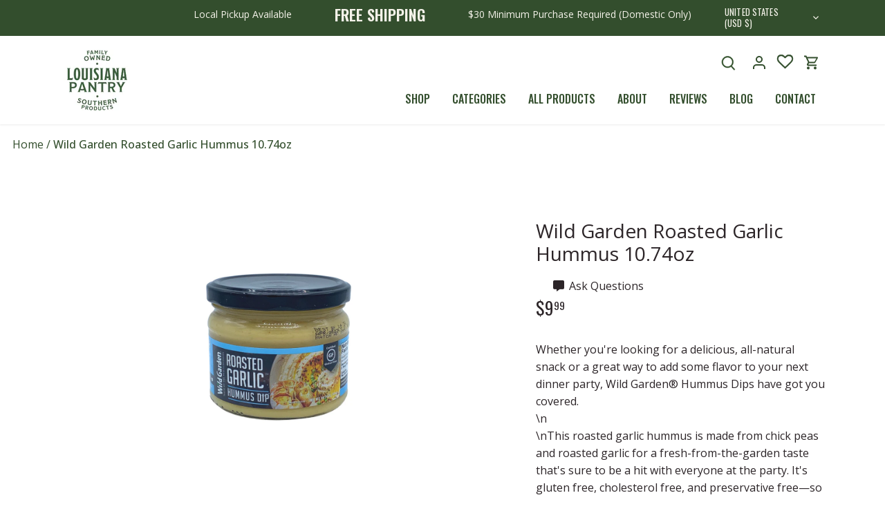

--- FILE ---
content_type: text/html; charset=utf-8
request_url: https://louisianapantry.com/products/wild-garden-roasted-garlic-hummus-10-74oz
body_size: 40350
content:















<!doctype html>
<html class="no-js" lang="en">
<head>
  <!-- Canopy 4.2.1 -->

  <link as="style" rel="preload" href="//louisianapantry.com/cdn/shop/t/14/assets/styles.css?v=155979884898995121401759333517">
  <link rel="stylesheet" href="https://cdnjs.cloudflare.com/ajax/libs/font-awesome/6.1.1/css/all.min.css" integrity="sha512-KfkfwYDsLkIlwQp6LFnl8zNdLGxu9YAA1QvwINks4PhcElQSvqcyVLLD9aMhXd13uQjoXtEKNosOWaZqXgel0g==" crossorigin="anonymous" referrerpolicy="no-referrer" />
  
  <script type="text/javascript">
    (function e(){var e=document.createElement("script");e.type="text/javascript",e.async=true,e.src="//staticw2.yotpo.com/BO2s9075kTS2MDeXq343x8Bhl1MZf7KIZhhr3V18/widget.js";var t=document.getElementsByTagName("script")[0];t.parentNode.insertBefore(e,t)})();
  </script>
  
  <meta charset="utf-8" />
<meta name="viewport" content="width=device-width,initial-scale=1.0, maximum-scale=1.0, minimum-scale=1.0" />
<meta http-equiv="X-UA-Compatible" content="IE=edge">

<link rel="preconnect" href="https://cdn.shopify.com" crossorigin>
<link rel="preconnect" href="https://fonts.shopify.com" crossorigin>
<link rel="preconnect" href="https://monorail-edge.shopifysvc.com"><link rel="preload" as="font" href="//louisianapantry.com/cdn/fonts/open_sans/opensans_n4.c32e4d4eca5273f6d4ee95ddf54b5bbb75fc9b61.woff2" type="font/woff2" crossorigin><link rel="preload" as="font" href="//louisianapantry.com/cdn/fonts/open_sans/opensans_n7.a9393be1574ea8606c68f4441806b2711d0d13e4.woff2" type="font/woff2" crossorigin><link rel="preload" as="font" href="//louisianapantry.com/cdn/fonts/open_sans/opensans_i4.6f1d45f7a46916cc95c694aab32ecbf7509cbf33.woff2" type="font/woff2" crossorigin><link rel="preload" as="font" href="//louisianapantry.com/cdn/fonts/open_sans/opensans_i7.916ced2e2ce15f7fcd95d196601a15e7b89ee9a4.woff2" type="font/woff2" crossorigin><link rel="preload" as="font" href="//louisianapantry.com/cdn/fonts/cabin/cabin_n4.cefc6494a78f87584a6f312fea532919154f66fe.woff2" type="font/woff2" crossorigin><link rel="preload" as="font" href="//louisianapantry.com/cdn/fonts/oswald/oswald_n4.7760ed7a63e536050f64bb0607ff70ce07a480bd.woff2" type="font/woff2" crossorigin><link rel="preload" as="font" href="//louisianapantry.com/cdn/fonts/cabin/cabin_n4.cefc6494a78f87584a6f312fea532919154f66fe.woff2" type="font/woff2" crossorigin><link rel="preload" href="//louisianapantry.com/cdn/shop/t/14/assets/vendor.min.js?v=109634595573403464951703110186" as="script">
<link rel="preload" href="//louisianapantry.com/cdn/shop/t/14/assets/theme.js?v=115894964027327994131703110257" as="script"><link rel="canonical" href="https://louisianapantry.com/products/wild-garden-roasted-garlic-hummus-10-74oz" /><link rel="shortcut icon" href="//louisianapantry.com/cdn/shop/files/favicon.png?v=1660585226" type="image/png" /><meta name="description" content="Try Wild Garden¬Æ Roasted Garlic Hummus for a delicious snack the whole gang will enjoy! Each serving contains 10g of protein and chickpeas, canola oil and roasted garlic. Plus there&#39;s no cholesterol or preservatives!">

  <meta name="theme-color" content="#5c8018">

  <title>
    Wild Garden Roasted Garlic Hummus 10.74oz &ndash; Louisiana Pantry
  </title>

  <meta property="og:site_name" content="Louisiana Pantry">
<meta property="og:url" content="https://louisianapantry.com/products/wild-garden-roasted-garlic-hummus-10-74oz">
<meta property="og:title" content="Wild Garden Roasted Garlic Hummus 10.74oz">
<meta property="og:type" content="product">
<meta property="og:description" content="Try Wild Garden¬Æ Roasted Garlic Hummus for a delicious snack the whole gang will enjoy! Each serving contains 10g of protein and chickpeas, canola oil and roasted garlic. Plus there&#39;s no cholesterol or preservatives!"><meta property="og:image" content="http://louisianapantry.com/cdn/shop/products/Untitled-design-27_1200x1200.png?v=1659547521">
  <meta property="og:image:secure_url" content="https://louisianapantry.com/cdn/shop/products/Untitled-design-27_1200x1200.png?v=1659547521">
  <meta property="og:image:width" content="1512">
  <meta property="og:image:height" content="2016"><meta property="og:price:amount" content="9.99">
  <meta property="og:price:currency" content="USD"><meta name="twitter:card" content="summary_large_image">
<meta name="twitter:title" content="Wild Garden Roasted Garlic Hummus 10.74oz">
<meta name="twitter:description" content="Try Wild Garden¬Æ Roasted Garlic Hummus for a delicious snack the whole gang will enjoy! Each serving contains 10g of protein and chickpeas, canola oil and roasted garlic. Plus there&#39;s no cholesterol or preservatives!">


  <meta name="google-site-verification" content="opEV4rFDlw81O9RD4CK7bI-q_obXCTcdKZ4vCniFLrs" />
  <meta name="facebook-domain-verification" content="29yz8wpwxfcurg4lon0ytwq1vh6x1b" />
  
  <!-- Facebook Pixel Code -->
  <script>
    !function(f,b,e,v,n,t,s)
    {if(f.fbq)return;n=f.fbq=function(){n.callMethod?
    n.callMethod.apply(n,arguments):n.queue.push(arguments)};
    if(!f._fbq)f._fbq=n;n.push=n;n.loaded=!0;n.version='2.0';
    n.queue=[];t=b.createElement(e);t.async=!0;
    t.src=v;s=b.getElementsByTagName(e)[0];
    s.parentNode.insertBefore(t,s)}(window, document,'script',
    'https://connect.facebook.net/en_US/fbevents.js');
    fbq('init', '256888879759959');
    fbq('track', 'PageView');
  </script>

  


  <noscript><img height="1" width="1" style="display:none" src="https://www.facebook.com/tr?id=891397258311977&ev=PageView&noscript=1"/></noscript>
  <!-- End Facebook Pixel Code -->


  
  

  <link href="//louisianapantry.com/cdn/shop/t/14/assets/styles.css?v=155979884898995121401759333517" rel="stylesheet" type="text/css" media="all" />
  <link href="//louisianapantry.com/cdn/shop/t/14/assets/louisiana-styles.css?v=91352959354685788771759417798" rel="stylesheet" type="text/css" media="all" />
  <link href="//louisianapantry.com/cdn/shop/t/14/assets/louisiana-responsive.css?v=50723753163371161521703110186" rel="stylesheet" type="text/css" media="all" />
  <link href="//louisianapantry.com/cdn/shop/t/14/assets/custom.css?v=154672545768326668491703110186" rel="stylesheet" type="text/css" media="all" />
  <link href="//louisianapantry.com/cdn/shop/t/14/assets/responsive.css?v=25431854641438414351703110186" rel="stylesheet" type="text/css" media="all" />
  
  <script>
    document.documentElement.className = document.documentElement.className.replace('no-js', 'js');
    window.theme = window.theme || {};
    
    theme.money_format_with_code_preference = "${{amount}}";
    
    theme.money_format = "${{amount}}";
    theme.customerIsLoggedIn = false;

    
      theme.shippingCalcMoneyFormat = "${{amount}}";
    

    theme.strings = {
      previous: "Previous",
      next: "Next",
      close: "Close",
      addressError: "Error looking up that address",
      addressNoResults: "No results for that address",
      addressQueryLimit: "You have exceeded the Google API usage limit. Consider upgrading to a \u003ca href=\"https:\/\/developers.google.com\/maps\/premium\/usage-limits\"\u003ePremium Plan\u003c\/a\u003e.",
      authError: "There was a problem authenticating your Google Maps API Key.",
      shippingCalcSubmitButton: "Calculate shipping",
      shippingCalcSubmitButtonDisabled: "Calculating...",
      infiniteScrollCollectionLoading: "Loading more items...",
      infiniteScrollCollectionFinishedMsg : "No more items",
      infiniteScrollBlogLoading: "Loading more articles...",
      infiniteScrollBlogFinishedMsg : "No more articles",
      blogsShowTags: "Show tags",
      priceNonExistent: "Unavailable",
      buttonDefault: "Add to cart",
      buttonNoStock: "Out of stock",
      buttonNoVariant: "Unavailable",
      unitPriceSeparator: " \/ ",
      onlyXLeft: "[[ quantity ]] in stock",
      productAddingToCart: "Adding",
      productAddedToCart: "Added",
      quickbuyAdded: "Added to cart",
      cartSummary: "View cart",
      cartContinue: "Continue shopping",
      colorBoxPrevious: "Previous",
      colorBoxNext: "Next",
      colorBoxClose: "Close",
      imageSlider: "Image slider",
      confirmEmptyCart: "Are you sure you want to empty your cart?",
      inYourCart: "In your cart",
      removeFromCart: "Remove from cart",
      clearAll: "Clear all",
      layout_live_search_see_all: "See all results",
      general_quick_search_pages: "Pages",
      general_quick_search_no_results: "Sorry, we couldn\u0026#39;t find any results",
      products_labels_sold_out: "Sold Out",
      products_labels_sale: "Sale",
      maximumQuantity: "You can only have [quantity] in your cart",
      fullDetails: "Full details",
      cartConfirmRemove: "Are you sure you want to remove this item?"
    };

    theme.routes = {
      root_url: '/',
      account_url: '/account',
      account_login_url: 'https://louisianapantry.com/customer_authentication/redirect?locale=en&region_country=US',
      account_logout_url: '/account/logout',
      account_recover_url: '/account/recover',
      account_register_url: '/account/register',
      account_addresses_url: '/account/addresses',
      collections_url: '/collections',
      all_products_collection_url: '/collections/all',
      search_url: '/search',
      cart_url: '/cart',
      cart_add_url: '/cart/add',
      cart_change_url: '/cart/change',
      cart_clear_url: '/cart/clear'
    };

    theme.scripts = {
      masonry: "\/\/louisianapantry.com\/cdn\/shop\/t\/14\/assets\/masonry.v3.2.2.min.js?v=70136629540791627221703110186",
      jqueryInfiniteScroll: "\/\/louisianapantry.com\/cdn\/shop\/t\/14\/assets\/jquery.infinitescroll.2.1.0.min.js?v=162864979201917639991703110186",
      underscore: "\/\/cdnjs.cloudflare.com\/ajax\/libs\/underscore.js\/1.6.0\/underscore-min.js",
      shopifyCommon: "\/\/louisianapantry.com\/cdn\/shopifycloud\/storefront\/assets\/themes_support\/shopify_common-5f594365.js",
      jqueryCart: "\/\/louisianapantry.com\/cdn\/shop\/t\/14\/assets\/shipping-calculator.v1.0.min.js?v=20682063813605048711703110186"
    };

    theme.settings = {
      cartType: "drawer-standard",
      openCartDrawerOnMob: true,
      quickBuyType: "in-page",
      superscriptDecimals: true,
      currencyCodeEnabled: false
    }
  </script>

  <script>window.performance && window.performance.mark && window.performance.mark('shopify.content_for_header.start');</script><meta name="facebook-domain-verification" content="29yz8wpwxfcurg4lon0ytwq1vh6x1b">
<meta name="google-site-verification" content="zwQbgZ_dnsPz8bM_4_oez40kYZ1huWYig4XLHFyl0Nc">
<meta id="shopify-digital-wallet" name="shopify-digital-wallet" content="/61388718239/digital_wallets/dialog">
<meta name="shopify-checkout-api-token" content="a12326cf1e01a883057fc0852868abd7">
<meta id="in-context-paypal-metadata" data-shop-id="61388718239" data-venmo-supported="false" data-environment="production" data-locale="en_US" data-paypal-v4="true" data-currency="USD">
<link rel="alternate" type="application/json+oembed" href="https://louisianapantry.com/products/wild-garden-roasted-garlic-hummus-10-74oz.oembed">
<script async="async" src="/checkouts/internal/preloads.js?locale=en-US"></script>
<link rel="preconnect" href="https://shop.app" crossorigin="anonymous">
<script async="async" src="https://shop.app/checkouts/internal/preloads.js?locale=en-US&shop_id=61388718239" crossorigin="anonymous"></script>
<script id="apple-pay-shop-capabilities" type="application/json">{"shopId":61388718239,"countryCode":"US","currencyCode":"USD","merchantCapabilities":["supports3DS"],"merchantId":"gid:\/\/shopify\/Shop\/61388718239","merchantName":"Louisiana Pantry","requiredBillingContactFields":["postalAddress","email"],"requiredShippingContactFields":["postalAddress","email"],"shippingType":"shipping","supportedNetworks":["visa","masterCard","amex","discover","elo","jcb"],"total":{"type":"pending","label":"Louisiana Pantry","amount":"1.00"},"shopifyPaymentsEnabled":true,"supportsSubscriptions":true}</script>
<script id="shopify-features" type="application/json">{"accessToken":"a12326cf1e01a883057fc0852868abd7","betas":["rich-media-storefront-analytics"],"domain":"louisianapantry.com","predictiveSearch":true,"shopId":61388718239,"locale":"en"}</script>
<script>var Shopify = Shopify || {};
Shopify.shop = "louisiana-pantry.myshopify.com";
Shopify.locale = "en";
Shopify.currency = {"active":"USD","rate":"1.0"};
Shopify.country = "US";
Shopify.theme = {"name":"Copy of Copy of Canopy | Meteor","id":134092357791,"schema_name":"Canopy","schema_version":"4.2.1","theme_store_id":732,"role":"main"};
Shopify.theme.handle = "null";
Shopify.theme.style = {"id":null,"handle":null};
Shopify.cdnHost = "louisianapantry.com/cdn";
Shopify.routes = Shopify.routes || {};
Shopify.routes.root = "/";</script>
<script type="module">!function(o){(o.Shopify=o.Shopify||{}).modules=!0}(window);</script>
<script>!function(o){function n(){var o=[];function n(){o.push(Array.prototype.slice.apply(arguments))}return n.q=o,n}var t=o.Shopify=o.Shopify||{};t.loadFeatures=n(),t.autoloadFeatures=n()}(window);</script>
<script>
  window.ShopifyPay = window.ShopifyPay || {};
  window.ShopifyPay.apiHost = "shop.app\/pay";
  window.ShopifyPay.redirectState = null;
</script>
<script id="shop-js-analytics" type="application/json">{"pageType":"product"}</script>
<script defer="defer" async type="module" src="//louisianapantry.com/cdn/shopifycloud/shop-js/modules/v2/client.init-shop-cart-sync_BT-GjEfc.en.esm.js"></script>
<script defer="defer" async type="module" src="//louisianapantry.com/cdn/shopifycloud/shop-js/modules/v2/chunk.common_D58fp_Oc.esm.js"></script>
<script defer="defer" async type="module" src="//louisianapantry.com/cdn/shopifycloud/shop-js/modules/v2/chunk.modal_xMitdFEc.esm.js"></script>
<script type="module">
  await import("//louisianapantry.com/cdn/shopifycloud/shop-js/modules/v2/client.init-shop-cart-sync_BT-GjEfc.en.esm.js");
await import("//louisianapantry.com/cdn/shopifycloud/shop-js/modules/v2/chunk.common_D58fp_Oc.esm.js");
await import("//louisianapantry.com/cdn/shopifycloud/shop-js/modules/v2/chunk.modal_xMitdFEc.esm.js");

  window.Shopify.SignInWithShop?.initShopCartSync?.({"fedCMEnabled":true,"windoidEnabled":true});

</script>
<script>
  window.Shopify = window.Shopify || {};
  if (!window.Shopify.featureAssets) window.Shopify.featureAssets = {};
  window.Shopify.featureAssets['shop-js'] = {"shop-cart-sync":["modules/v2/client.shop-cart-sync_DZOKe7Ll.en.esm.js","modules/v2/chunk.common_D58fp_Oc.esm.js","modules/v2/chunk.modal_xMitdFEc.esm.js"],"init-fed-cm":["modules/v2/client.init-fed-cm_B6oLuCjv.en.esm.js","modules/v2/chunk.common_D58fp_Oc.esm.js","modules/v2/chunk.modal_xMitdFEc.esm.js"],"shop-cash-offers":["modules/v2/client.shop-cash-offers_D2sdYoxE.en.esm.js","modules/v2/chunk.common_D58fp_Oc.esm.js","modules/v2/chunk.modal_xMitdFEc.esm.js"],"shop-login-button":["modules/v2/client.shop-login-button_QeVjl5Y3.en.esm.js","modules/v2/chunk.common_D58fp_Oc.esm.js","modules/v2/chunk.modal_xMitdFEc.esm.js"],"pay-button":["modules/v2/client.pay-button_DXTOsIq6.en.esm.js","modules/v2/chunk.common_D58fp_Oc.esm.js","modules/v2/chunk.modal_xMitdFEc.esm.js"],"shop-button":["modules/v2/client.shop-button_DQZHx9pm.en.esm.js","modules/v2/chunk.common_D58fp_Oc.esm.js","modules/v2/chunk.modal_xMitdFEc.esm.js"],"avatar":["modules/v2/client.avatar_BTnouDA3.en.esm.js"],"init-windoid":["modules/v2/client.init-windoid_CR1B-cfM.en.esm.js","modules/v2/chunk.common_D58fp_Oc.esm.js","modules/v2/chunk.modal_xMitdFEc.esm.js"],"init-shop-for-new-customer-accounts":["modules/v2/client.init-shop-for-new-customer-accounts_C_vY_xzh.en.esm.js","modules/v2/client.shop-login-button_QeVjl5Y3.en.esm.js","modules/v2/chunk.common_D58fp_Oc.esm.js","modules/v2/chunk.modal_xMitdFEc.esm.js"],"init-shop-email-lookup-coordinator":["modules/v2/client.init-shop-email-lookup-coordinator_BI7n9ZSv.en.esm.js","modules/v2/chunk.common_D58fp_Oc.esm.js","modules/v2/chunk.modal_xMitdFEc.esm.js"],"init-shop-cart-sync":["modules/v2/client.init-shop-cart-sync_BT-GjEfc.en.esm.js","modules/v2/chunk.common_D58fp_Oc.esm.js","modules/v2/chunk.modal_xMitdFEc.esm.js"],"shop-toast-manager":["modules/v2/client.shop-toast-manager_DiYdP3xc.en.esm.js","modules/v2/chunk.common_D58fp_Oc.esm.js","modules/v2/chunk.modal_xMitdFEc.esm.js"],"init-customer-accounts":["modules/v2/client.init-customer-accounts_D9ZNqS-Q.en.esm.js","modules/v2/client.shop-login-button_QeVjl5Y3.en.esm.js","modules/v2/chunk.common_D58fp_Oc.esm.js","modules/v2/chunk.modal_xMitdFEc.esm.js"],"init-customer-accounts-sign-up":["modules/v2/client.init-customer-accounts-sign-up_iGw4briv.en.esm.js","modules/v2/client.shop-login-button_QeVjl5Y3.en.esm.js","modules/v2/chunk.common_D58fp_Oc.esm.js","modules/v2/chunk.modal_xMitdFEc.esm.js"],"shop-follow-button":["modules/v2/client.shop-follow-button_CqMgW2wH.en.esm.js","modules/v2/chunk.common_D58fp_Oc.esm.js","modules/v2/chunk.modal_xMitdFEc.esm.js"],"checkout-modal":["modules/v2/client.checkout-modal_xHeaAweL.en.esm.js","modules/v2/chunk.common_D58fp_Oc.esm.js","modules/v2/chunk.modal_xMitdFEc.esm.js"],"shop-login":["modules/v2/client.shop-login_D91U-Q7h.en.esm.js","modules/v2/chunk.common_D58fp_Oc.esm.js","modules/v2/chunk.modal_xMitdFEc.esm.js"],"lead-capture":["modules/v2/client.lead-capture_BJmE1dJe.en.esm.js","modules/v2/chunk.common_D58fp_Oc.esm.js","modules/v2/chunk.modal_xMitdFEc.esm.js"],"payment-terms":["modules/v2/client.payment-terms_Ci9AEqFq.en.esm.js","modules/v2/chunk.common_D58fp_Oc.esm.js","modules/v2/chunk.modal_xMitdFEc.esm.js"]};
</script>
<script>(function() {
  var isLoaded = false;
  function asyncLoad() {
    if (isLoaded) return;
    isLoaded = true;
    var urls = ["https:\/\/cdn.shopify.com\/s\/files\/1\/0613\/8871\/8239\/t\/7\/assets\/verify-meteor-menu.js?meteor_tier=premium\u0026shop=louisiana-pantry.myshopify.com","https:\/\/wishlisthero-assets.revampco.com\/store-front\/bundle2.js?shop=louisiana-pantry.myshopify.com","https:\/\/static.klaviyo.com\/onsite\/js\/klaviyo.js?company_id=SHTEKb\u0026shop=louisiana-pantry.myshopify.com","https:\/\/static.klaviyo.com\/onsite\/js\/klaviyo.js?company_id=TzduL6\u0026shop=louisiana-pantry.myshopify.com","https:\/\/wishlisthero-assets.revampco.com\/store-front\/bundle2.js?shop=louisiana-pantry.myshopify.com","https:\/\/wishlisthero-assets.revampco.com\/store-front\/bundle2.js?shop=louisiana-pantry.myshopify.com","https:\/\/config.gorgias.chat\/bundle-loader\/01GYCCNWQF2KBYKWDYY45554G1?source=shopify1click\u0026shop=louisiana-pantry.myshopify.com","https:\/\/bundle.dyn-rev.app\/loader.js?g_cvt_id=51e700af-6974-4636-9f52-d3cf42c83383\u0026shop=louisiana-pantry.myshopify.com"];
    for (var i = 0; i < urls.length; i++) {
      var s = document.createElement('script');
      s.type = 'text/javascript';
      s.async = true;
      s.src = urls[i];
      var x = document.getElementsByTagName('script')[0];
      x.parentNode.insertBefore(s, x);
    }
  };
  if(window.attachEvent) {
    window.attachEvent('onload', asyncLoad);
  } else {
    window.addEventListener('load', asyncLoad, false);
  }
})();</script>
<script id="__st">var __st={"a":61388718239,"offset":-21600,"reqid":"0c8b539b-a06e-4565-9eca-aa5f97f8ab68-1769056890","pageurl":"louisianapantry.com\/products\/wild-garden-roasted-garlic-hummus-10-74oz","u":"11e86a9f82f8","p":"product","rtyp":"product","rid":7473806639263};</script>
<script>window.ShopifyPaypalV4VisibilityTracking = true;</script>
<script id="captcha-bootstrap">!function(){'use strict';const t='contact',e='account',n='new_comment',o=[[t,t],['blogs',n],['comments',n],[t,'customer']],c=[[e,'customer_login'],[e,'guest_login'],[e,'recover_customer_password'],[e,'create_customer']],r=t=>t.map((([t,e])=>`form[action*='/${t}']:not([data-nocaptcha='true']) input[name='form_type'][value='${e}']`)).join(','),a=t=>()=>t?[...document.querySelectorAll(t)].map((t=>t.form)):[];function s(){const t=[...o],e=r(t);return a(e)}const i='password',u='form_key',d=['recaptcha-v3-token','g-recaptcha-response','h-captcha-response',i],f=()=>{try{return window.sessionStorage}catch{return}},m='__shopify_v',_=t=>t.elements[u];function p(t,e,n=!1){try{const o=window.sessionStorage,c=JSON.parse(o.getItem(e)),{data:r}=function(t){const{data:e,action:n}=t;return t[m]||n?{data:e,action:n}:{data:t,action:n}}(c);for(const[e,n]of Object.entries(r))t.elements[e]&&(t.elements[e].value=n);n&&o.removeItem(e)}catch(o){console.error('form repopulation failed',{error:o})}}const l='form_type',E='cptcha';function T(t){t.dataset[E]=!0}const w=window,h=w.document,L='Shopify',v='ce_forms',y='captcha';let A=!1;((t,e)=>{const n=(g='f06e6c50-85a8-45c8-87d0-21a2b65856fe',I='https://cdn.shopify.com/shopifycloud/storefront-forms-hcaptcha/ce_storefront_forms_captcha_hcaptcha.v1.5.2.iife.js',D={infoText:'Protected by hCaptcha',privacyText:'Privacy',termsText:'Terms'},(t,e,n)=>{const o=w[L][v],c=o.bindForm;if(c)return c(t,g,e,D).then(n);var r;o.q.push([[t,g,e,D],n]),r=I,A||(h.body.append(Object.assign(h.createElement('script'),{id:'captcha-provider',async:!0,src:r})),A=!0)});var g,I,D;w[L]=w[L]||{},w[L][v]=w[L][v]||{},w[L][v].q=[],w[L][y]=w[L][y]||{},w[L][y].protect=function(t,e){n(t,void 0,e),T(t)},Object.freeze(w[L][y]),function(t,e,n,w,h,L){const[v,y,A,g]=function(t,e,n){const i=e?o:[],u=t?c:[],d=[...i,...u],f=r(d),m=r(i),_=r(d.filter((([t,e])=>n.includes(e))));return[a(f),a(m),a(_),s()]}(w,h,L),I=t=>{const e=t.target;return e instanceof HTMLFormElement?e:e&&e.form},D=t=>v().includes(t);t.addEventListener('submit',(t=>{const e=I(t);if(!e)return;const n=D(e)&&!e.dataset.hcaptchaBound&&!e.dataset.recaptchaBound,o=_(e),c=g().includes(e)&&(!o||!o.value);(n||c)&&t.preventDefault(),c&&!n&&(function(t){try{if(!f())return;!function(t){const e=f();if(!e)return;const n=_(t);if(!n)return;const o=n.value;o&&e.removeItem(o)}(t);const e=Array.from(Array(32),(()=>Math.random().toString(36)[2])).join('');!function(t,e){_(t)||t.append(Object.assign(document.createElement('input'),{type:'hidden',name:u})),t.elements[u].value=e}(t,e),function(t,e){const n=f();if(!n)return;const o=[...t.querySelectorAll(`input[type='${i}']`)].map((({name:t})=>t)),c=[...d,...o],r={};for(const[a,s]of new FormData(t).entries())c.includes(a)||(r[a]=s);n.setItem(e,JSON.stringify({[m]:1,action:t.action,data:r}))}(t,e)}catch(e){console.error('failed to persist form',e)}}(e),e.submit())}));const S=(t,e)=>{t&&!t.dataset[E]&&(n(t,e.some((e=>e===t))),T(t))};for(const o of['focusin','change'])t.addEventListener(o,(t=>{const e=I(t);D(e)&&S(e,y())}));const B=e.get('form_key'),M=e.get(l),P=B&&M;t.addEventListener('DOMContentLoaded',(()=>{const t=y();if(P)for(const e of t)e.elements[l].value===M&&p(e,B);[...new Set([...A(),...v().filter((t=>'true'===t.dataset.shopifyCaptcha))])].forEach((e=>S(e,t)))}))}(h,new URLSearchParams(w.location.search),n,t,e,['guest_login'])})(!0,!0)}();</script>
<script integrity="sha256-4kQ18oKyAcykRKYeNunJcIwy7WH5gtpwJnB7kiuLZ1E=" data-source-attribution="shopify.loadfeatures" defer="defer" src="//louisianapantry.com/cdn/shopifycloud/storefront/assets/storefront/load_feature-a0a9edcb.js" crossorigin="anonymous"></script>
<script crossorigin="anonymous" defer="defer" src="//louisianapantry.com/cdn/shopifycloud/storefront/assets/shopify_pay/storefront-65b4c6d7.js?v=20250812"></script>
<script data-source-attribution="shopify.dynamic_checkout.dynamic.init">var Shopify=Shopify||{};Shopify.PaymentButton=Shopify.PaymentButton||{isStorefrontPortableWallets:!0,init:function(){window.Shopify.PaymentButton.init=function(){};var t=document.createElement("script");t.src="https://louisianapantry.com/cdn/shopifycloud/portable-wallets/latest/portable-wallets.en.js",t.type="module",document.head.appendChild(t)}};
</script>
<script data-source-attribution="shopify.dynamic_checkout.buyer_consent">
  function portableWalletsHideBuyerConsent(e){var t=document.getElementById("shopify-buyer-consent"),n=document.getElementById("shopify-subscription-policy-button");t&&n&&(t.classList.add("hidden"),t.setAttribute("aria-hidden","true"),n.removeEventListener("click",e))}function portableWalletsShowBuyerConsent(e){var t=document.getElementById("shopify-buyer-consent"),n=document.getElementById("shopify-subscription-policy-button");t&&n&&(t.classList.remove("hidden"),t.removeAttribute("aria-hidden"),n.addEventListener("click",e))}window.Shopify?.PaymentButton&&(window.Shopify.PaymentButton.hideBuyerConsent=portableWalletsHideBuyerConsent,window.Shopify.PaymentButton.showBuyerConsent=portableWalletsShowBuyerConsent);
</script>
<script data-source-attribution="shopify.dynamic_checkout.cart.bootstrap">document.addEventListener("DOMContentLoaded",(function(){function t(){return document.querySelector("shopify-accelerated-checkout-cart, shopify-accelerated-checkout")}if(t())Shopify.PaymentButton.init();else{new MutationObserver((function(e,n){t()&&(Shopify.PaymentButton.init(),n.disconnect())})).observe(document.body,{childList:!0,subtree:!0})}}));
</script>
<link id="shopify-accelerated-checkout-styles" rel="stylesheet" media="screen" href="https://louisianapantry.com/cdn/shopifycloud/portable-wallets/latest/accelerated-checkout-backwards-compat.css" crossorigin="anonymous">
<style id="shopify-accelerated-checkout-cart">
        #shopify-buyer-consent {
  margin-top: 1em;
  display: inline-block;
  width: 100%;
}

#shopify-buyer-consent.hidden {
  display: none;
}

#shopify-subscription-policy-button {
  background: none;
  border: none;
  padding: 0;
  text-decoration: underline;
  font-size: inherit;
  cursor: pointer;
}

#shopify-subscription-policy-button::before {
  box-shadow: none;
}

      </style>
<link rel="stylesheet" media="screen" href="//louisianapantry.com/cdn/shop/t/14/compiled_assets/styles.css?v=7193">
<script>window.performance && window.performance.mark && window.performance.mark('shopify.content_for_header.end');</script>
  <!-- "snippets/shogun-products.liquid" was not rendered, the associated app was uninstalled -->


  <!-- "snippets/shogun-head.liquid" was not rendered, the associated app was uninstalled -->
  

<!-- Font icon for header icons -->
<link href="https://wishlisthero-assets.revampco.com/safe-icons/css/wishlisthero-icons.css" rel="stylesheet"/>
<!-- Style for floating buttons and others -->
<style type="text/css">
    .wishlisthero-floating {
         position: absolute;
          right:0; 
        top: 0; 
        z-index: 23;
        border-radius: 100%;
    }

    .wishlisthero-floating:hover {
        background-color: rgba(0, 0, 0, 0.05);
    }

    .wishlisthero-floating button {
        font-size: 20px !important;
        width: 40px !important;
        padding: 0.125em 0 0 !important;
    }

    .wishlisthero-floating svg {
        margin-bottom: 2px;
    }

   @media(min-width:1920px){
     .MuiGrid-grid-xl-2{
        max-width: 25% !important;
        flex-basis: 25% !important;
     }
  }

    .MuiLink-underlineHover .MuiCardMedia-root{
        background-size: contain;
    }

    span.wishlist-hero-items-count {
        display:none !important;
    }

    .wlh-icon-heart-empty{
        -webkit-text-stroke: 0.5px;
    } 

  .wishlisthero-quick-view button{
    padding-right: 12px!important;
    margin-left: 10px!important;
    height: 44px!important;
    border: 1px solid #334e2d!important;
    background: #ffffff!important;
  }
  
.MuiTypography-body2 ,.MuiTypography-body1 ,.MuiTypography-caption ,.MuiTypography-button ,.MuiTypography-h1 ,.MuiTypography-h2 ,.MuiTypography-h3 ,.MuiTypography-h4 ,.MuiTypography-h5 ,.MuiTypography-h6 ,.MuiTypography-subtitle1 ,.MuiTypography-subtitle2 ,.MuiTypography-overline , MuiButton-root,  .MuiCardHeader-title a{
     font-family: inherit !important; /*Roboto, Helvetica, Arial, sans-serif;*/
}
.MuiTypography-h1 , .MuiTypography-h2 , .MuiTypography-h3 , .MuiTypography-h4 , .MuiTypography-h5 , .MuiTypography-h6 ,  .MuiCardHeader-title a{
     font-family: ,  !important;
     font-family: ,  !important;
     font-family: ,  !important;
     font-family: ,  !important;
}

    /****************************************************************************************/
    /* For some theme shared view need some spacing */
    /*
    #wishlist-hero-shared-list-view {
  margin-top: 15px;
  margin-bottom: 15px;
}
#wishlist-hero-shared-list-view h1 {
  padding-left: 5px;
}

#wishlisthero-product-page-button-container {
  padding-top: 15px;
}
*/
    /****************************************************************************************/
    /* #wishlisthero-product-page-button-container button {
  padding-left: 1px !important;
} */
    /****************************************************************************************/
    /* Customize the indicator when wishlist has items AND the normal indicator not working */
/*     span.wishlist-hero-items-count {

  top: 0px;
  right: -6px;



}

@media screen and (max-width: 749px){
.wishlisthero-product-page-button-container{
width:100%
}
.wishlisthero-product-page-button-container button{
 margin-left:auto !important; margin-right: auto !important;
}
}
@media screen and (max-width: 749px) {
span.wishlist-hero-items-count {
top: 10px;
right: 3px;
}
}*/
</style>
<script>window.wishlisthero_cartDotClasses=['site-header__cart-count', 'is-visible'];</script>
 <script type='text/javascript'>try{
   window.WishListHero_setting = {"ButtonColor":"#334e2d","IconColor":"rgba(255, 255, 255, 1)","IconType":"Heart","ButtonTextBeforeAdding":" ","ButtonTextAfterAdding":" ","AnimationAfterAddition":"None","ButtonTextAddToCart":"ADD TO CART","ButtonTextOutOfStock":"OUT OF STOCK","ButtonTextAddAllToCart":"ADD ALL TO CART","ButtonTextRemoveAllToCart":"REMOVE ALL FROM LIST","AddedProductNotificationText":"Product has been added to your list","AddedProductToCartNotificationText":"Product added to cart successfully","ViewCartLinkText":"View Cart","SharePopup_TitleText":"Share My list","SharePopup_shareBtnText":"Share","SharePopup_shareHederText":"Share on Social Networks","SharePopup_shareCopyText":"Or copy list link to share","SharePopup_shareCancelBtnText":"cancel","SharePopup_shareCopyBtnText":"copy","SendEMailPopup_BtnText":"send email","SendEMailPopup_FromText":"From Name","SendEMailPopup_ToText":"To email","SendEMailPopup_BodyText":"Body","SendEMailPopup_SendBtnText":"send","SendEMailPopup_TitleText":"Send My Wislist via Email","AddProductMessageText":"Are you sure you want to add all items to cart ?","RemoveProductMessageText":"Are you sure you want to remove this item from your list ?","RemoveAllProductMessageText":"Are you sure you want to remove all items from your list ?","RemovedProductNotificationText":"Product removed from list successfully","AddAllOutOfStockProductNotificationText":"There seems to have been an issue adding items to cart, please try again later","RemovePopupOkText":"ok","RemovePopup_HeaderText":"ARE YOU SURE?","ViewWishlistText":"View List","EmptyWishlistText":"there are no items in this list","BuyNowButtonText":"Buy Now","BuyNowButtonColor":"rgb(144, 86, 162)","BuyNowTextButtonColor":"rgb(255, 255, 255)","Wishlist_Title":"My List","WishlistHeaderTitleAlignment":"Left","WishlistProductImageSize":"Normal","PriceColor":"#334e2d","HeaderFontSize":"30","PriceFontSize":"18","ProductNameFontSize":"16","LaunchPointType":"header_menu","DisplayWishlistAs":"popup_window","DisplayButtonAs":"button_with_icon","PopupSize":"md","HideAddToCartButton":false,"NoRedirectAfterAddToCart":false,"DisableGuestCustomer":false,"LoginPopupContent":"Please login to save your list across devices.","LoginPopupLoginBtnText":"Login","LoginPopupContentFontSize":"20","NotificationPopupPosition":"left","WishlistButtonTextColor":"#ffffffff","EnableRemoveFromWishlistAfterAddButtonText":" ","_id":"63360a2ba65c5c21fc38fab2","EnableCollection":false,"EnableShare":true,"RemovePowerBy":false,"EnableFBPixel":false,"DisapleApp":false,"FloatPointPossition":"bottom_right","HeartStateToggle":true,"HeaderMenuItemsIndicator":true,"EnableRemoveFromWishlistAfterAdd":true,"DisablePopupNotification":true,"CollectionViewAddedToWishlistIconBackgroundColor":"","CollectionViewAddedToWishlistIconColor":"#334e2d","CollectionViewIconBackgroundColor":"","CollectionViewIconColor":"#cccccc","Shop":"louisiana-pantry.myshopify.com","shop":"louisiana-pantry.myshopify.com","Status":"Active","Plan":"FREE"};  
  }catch(e){ console.error('Error loading config',e); } </script>

 <script src="https://cdn.jsdelivr.net/npm/arrive@2.4.1/src/arrive.min.js"></script>
<script type="text/javascript">
 document.arrive(".wishlist-hero-custom-button", function (wishlistButton) {
    var ev = new CustomEvent("wishlist-hero-add-to-custom-element", {
      detail: wishlistButton,
    });
    document.dispatchEvent(ev);
  });
</script>

<!-- Wishlist Hero Quick View listener -->
<script src="https://cdn.jsdelivr.net/npm/arrive@2.4.1/src/arrive.min.js"></script>
<script type="text/javascript">
  document.arrive(".product-details", function (modal) {
    var link = modal.querySelector(".more-link-row a").href;

    // Prepare and add div prams
    var whqv_addAfterElement = modal.querySelector(".payment-and-quantity__add");
    var whqv_productLink = link;
    var whqv_variantId = null;

    // **** Perpare and add div
    var jsonLink = whqv_productLink + ".js";
    let xhr = new XMLHttpRequest();
    xhr.open("GET", jsonLink, true);
    xhr.send();
    xhr.onload = function () {
      if (xhr.status != 200) {
        // analyze HTTP status of the response
        console.log(`Error ${xhr.status}: ${xhr.statusText}`); // e.g. 404: Not Found
      } else {
        // show the result
        try {
          var productInfo = JSON.parse(xhr.response);
          console.log(productInfo);

          var selectedVariant = null;
          if (!whqv_variantId) {
            selectedVariant = productInfo.variants[0];
          } else {
            productInfo.variants.forEach(function (v) {
              if (v.id == whqv_variantId) {
                selectedVariant = v;
              }
            });
          }
          if (!selectedVariant) {
            selectedVariant = productInfo.variants[0];
          }

          var image = productInfo.featured_image
            ? productInfo.featured_image
            : null;
          if (!image && productInfo.images.length > 0) {
            image = productInfo.images[0];
          }
          if (selectedVariant.featured_image) {
            image = selectedVariant.featured_image;
          }
          var buttonDiv = document.createElement("div");
          buttonDiv.classList.add("wishlisthero-quick-view");
          buttonDiv.setAttribute("data-wlh-id", productInfo.id);
          buttonDiv.setAttribute("data-wlh-link", whqv_productLink);
          buttonDiv.setAttribute("data-wlh-variantId", selectedVariant.id);
          buttonDiv.setAttribute(
            "data-wlh-price",
            (selectedVariant.price
              ? selectedVariant.price
              : productInfo.price) / 100
          );
          buttonDiv.setAttribute(
            "data-wlh-name",
            selectedVariant.name ? selectedVariant.name : productInfo.name
          );
          buttonDiv.setAttribute("data-wlh-image", image);
          buttonDiv.setAttribute("data-wlh-mode", "default");

          // add the div

          whqv_addAfterElement.parentNode.insertBefore(
            buttonDiv,
            whqv_addAfterElement.nextSibling
          );

          // init buttonf or wishlist
          var ev = new CustomEvent("wishlist-hero-add-to-custom-element", {
            detail: buttonDiv,
          });
          document.dispatchEvent(ev);
        } catch (e) {
          console.error(e);
        }
      }
    };
  });
</script>
<!-- BEGIN app block: shopify://apps/smart-filter-search/blocks/app-embed/5cc1944c-3014-4a2a-af40-7d65abc0ef73 --><link href="https://cdn.shopify.com/extensions/019bdedd-4e57-79a0-b131-b44f39813278/smart-product-filters-613/assets/globo.filter.min.js" as="script" rel="preload">
<link rel="preconnect" href="https://filter-x2.globo.io" crossorigin>
<link rel="dns-prefetch" href="https://filter-x2.globo.io"><link rel="stylesheet" href="https://cdn.shopify.com/extensions/019bdedd-4e57-79a0-b131-b44f39813278/smart-product-filters-613/assets/globo.search.css" media="print" onload="this.media='all'">

<meta id="search_terms_value" content="" />
<!-- BEGIN app snippet: global.variables --><script>
  window.shopCurrency = "USD";
  window.shopCountry = "US";
  window.shopLanguageCode = "en";

  window.currentCurrency = "USD";
  window.currentCountry = "US";
  window.currentLanguageCode = "en";

  window.shopCustomer = false

  window.useCustomTreeTemplate = false;
  window.useCustomProductTemplate = false;

  window.GloboFilterRequestOrigin = "https://louisianapantry.com";
  window.GloboFilterShopifyDomain = "louisiana-pantry.myshopify.com";
  window.GloboFilterSFAT = "";
  window.GloboFilterSFApiVersion = "2025-04";
  window.GloboFilterProxyPath = "/apps/globofilters";
  window.GloboFilterRootUrl = "";
  window.GloboFilterTranslation = {"search":{"suggestions":"Suggestions","collections":"Collections","pages":"Pages","product":"Product","products":"Products","view_all":"Search for","view_all_products":"View all products","not_found":"Sorry, nothing found for","product_not_found":"No products were found","no_result_keywords_suggestions_title":"Popular searches","no_result_products_suggestions_title":"However, You may like","zero_character_keywords_suggestions_title":"Suggestions","zero_character_popular_searches_title":"Popular searches","zero_character_products_suggestions_title":"Trending products"},"form":{"heading":"Search products","select":"-- Select --","search":"Search","submit":"Search","clear":"Clear"},"filter":{"filter_by":"Filter By","clear_all":"Clear All","view":"View","clear":"Clear","in_stock":"In Stock","out_of_stock":"Out of Stock","ready_to_ship":"Ready to ship","search":"Search options","choose_values":"Choose values"},"sort":{"sort_by":"Sort By","manually":"Featured","availability_in_stock_first":"Availability","relevance":"Relevance","best_selling":"Best Selling","alphabetically_a_z":"Alphabetically, A-Z","alphabetically_z_a":"Alphabetically, Z-A","price_low_to_high":"Price, low to high","price_high_to_low":"Price, high to low","date_new_to_old":"Date, new to old","date_old_to_new":"Date, old to new","sale_off":"% Sale off"},"product":{"add_to_cart":"Add to cart","unavailable":"Unavailable","sold_out":"Sold out","sale":"Sale","load_more":"Load more","limit":"Show","search":"Search products","no_results":"Sorry, there are no products in this collection"}};
  window.isMultiCurrency =true;
  window.globoEmbedFilterAssetsUrl = 'https://cdn.shopify.com/extensions/019bdedd-4e57-79a0-b131-b44f39813278/smart-product-filters-613/assets/';
  window.assetsUrl = window.globoEmbedFilterAssetsUrl;
  window.GloboMoneyFormat = "${{amount}}";
</script><!-- END app snippet -->
<script type="text/javascript" hs-ignore data-ccm-injected>
document.getElementsByTagName('html')[0].classList.add('spf-filter-loading', 'spf-has-filter');
window.enabledEmbedFilter = true;
window.sortByRelevance = false;
window.moneyFormat = "${{amount}}";
window.GloboMoneyWithCurrencyFormat = "${{amount}} USD";
window.filesUrl = '//louisianapantry.com/cdn/shop/files/';
window.GloboThemesInfo ={"130145157279":{"id":130145157279,"name":"Dawn","theme_store_id":887,"theme_name":"Dawn"},"131938123935":{"id":131938123935,"name":"Copy of Canopy - XROI Goog Tags 12.29.22 ","theme_store_id":732,"theme_name":"Canopy"},"132031840415":{"id":132031840415,"name":"Copy of Copy of Canopy + Collections button","theme_store_id":732,"theme_name":"Canopy"},"132161732767":{"id":132161732767,"name":"Copy of Copy of Canopy + Collections button","theme_store_id":732,"theme_name":"Canopy"},"132533584031":{"id":132533584031,"name":"Copy of Copy of Canopy - XROI Goog Tags 12.29.22 ","theme_store_id":732,"theme_name":"Canopy"},"134092357791":{"id":134092357791,"name":"Copy of Copy of Canopy | Meteor","theme_store_id":732,"theme_name":"Canopy"},"136095695007":{"id":136095695007,"name":"shogun-preview-devtheme","theme_store_id":732,"theme_name":"Canopy","theme_version":"4.2.1"},"130145190047":{"id":130145190047,"name":"Canopy","theme_store_id":732,"theme_name":"Canopy"},"130799206559":{"id":130799206559,"name":"Canopy - Backup","theme_store_id":732,"theme_name":"Canopy"},"131316416671":{"id":131316416671,"name":"Canopy Backup - 9\/1\/2022","theme_store_id":732,"theme_name":"Canopy"},"131703898271":{"id":131703898271,"name":"Copy of Canopy","theme_store_id":732,"theme_name":"Canopy"},"131790831775":{"id":131790831775,"name":"Copy of Canopy -Globo","theme_store_id":732,"theme_name":"Canopy"},"131837001887":{"id":131837001887,"name":"Copy of Canopy + wishlist hero","theme_store_id":732,"theme_name":"Canopy"},"131929309343":{"id":131929309343,"name":"Copy of Canopy + wishlist hero with Installment...","theme_store_id":732,"theme_name":"Canopy"},"131937304735":{"id":131937304735,"name":"Copy of Canopy - Helium Edits","theme_store_id":732,"theme_name":"Canopy"}};



var GloboEmbedFilterConfig = {
api: {filterUrl: "https://filter-x2.globo.io/filter",searchUrl: "https://filter-x2.globo.io/search", url: "https://filter-x2.globo.io"},
shop: {
name: "Louisiana Pantry",
url: "https://louisianapantry.com",
domain: "louisiana-pantry.myshopify.com",
locale: "en",
cur_locale: "en",
predictive_search_url: "/search/suggest",
country_code: "US",
root_url: "",
cart_url: "/cart",
search_url: "/search",
cart_add_url: "/cart/add",
search_terms_value: "",
product_image: {width: 360, height: 504},
no_image_url: "https://cdn.shopify.com/s/images/themes/product-1.png",
swatches: [],
swatchConfig: {"enable":true,"color":["colour","color"],"label":["size"]},
enableRecommendation: false,
hideOneValue: false,
newUrlStruct: true,
newUrlForSEO: false,themeTranslation:{"products":{"labels":{"sold_out":"Sold Out","sale":"Sale","only_x_left":"{{ quantity }} in stock","new_in":"New in"},"general":{"from":"From"},"grid":{"choose_options":"Show options","add_to_cart":"Add to cart"},"product":{"unavailable":"Unavailable","adding_to_cart":"Adding","added_to_cart":"Added to cart"}}},redirects: [],
images: {},
settings: {"header_col":"#6a5b5c","body_text_col":"#2c2528","links_col":"#6a5b5c","site_bg_col":"#ffffff","cart_summary_bg_col":"#ffffff","star_col":"#F6C347","feature_col":"#5c8018","feature_over_col":"#ffffff","divider_col":"#e2e2e2","image_overlay_text_col":"#ffffff","image_overlay_bg_col":"#2c2528","image_overlay_opacity":28,"alt_bg_col":"#f4f2e9","alt_bg_text_col":"#2c2528","announcement_col_bar":"#5c8018","announcement_col_text":"#f4f2e9","toolbar_col_bg":"#174733","toolbar_col_text":"#f4f2e9","nav_accent_col":"#89c21e","nav_main_bg_col":"#ffffff","nav_main_col":"#2c2528","nav_main_hover_col":"#5c8018","nav_featured_col":"#dd6666","mob_nav_bg":"#f4f2e9","mob_nav_text":"#2c2528","coll_header_bg_col":"#f4f2e9","coll_header_heading_col":"#5c8018","coll_header_text_col":"#2c2528","product_block_bg_col":"#ffffff","product_block_image_bg_col":"#ffffff","sale_label_bg_col":"#89c21e","new_in_label_bg_col":"#5c8018","sold_out_label_bg_col":"#2c2528","low_inv_label_bg_col":"#7f7f7f","foot_bg_col":"#f4f2e9","foot_text_col":"#2c2528","foot_links_col":"#2c2528","popup_text_col":"#2c2528","popup_background_col":"#f4f2e9","type_base_font":{"error":"json not allowed for this object"},"type_heading_font":{"error":"json not allowed for this object"},"capitalize_headings":false,"type_nav_font":{"error":"json not allowed for this object"},"type_logo_font":{"error":"json not allowed for this object"},"font_size_body_int":16,"font_size_nav_int":17,"font_size_logo_int":24,"font_size_heading_int":28,"btn_style":"uppercase","btn_shape":"slightly_rounded","prod_thumb_shape":"1","prod_thumb_gutter":"20","prod_thumb_gap":"10","prod_thumb_show_border":true,"product_grid_hover_image":true,"product_grid_show_weight":false,"product_grid_show_reviews":true,"prod_block_layout":"above align-center","label_sale_show":true,"prod_sale_method":"standard","label_soldout_show":true,"label_remain_show":true,"prod_stock_warn_limit_int":4,"label_new_in_show":true,"prod_new_method":"tag","prod_new_in_limit_int":7,"prod_quantity_controls":"realtime","prod_quick_buy_show":true,"prod_quick_buy_type":"in-page","prod_quick_buy_pos":"middle","collection_thumb_shape":"natural","collection_image_position":"center center","collection_text_alignment":"left","swatch_enabled":false,"swatch_option_name":"Color,Colour,Couleur,Farbe","swatch_method":"image","swatch_value_list":"","prod_thumb_show_options":true,"swatch_show_filters":false,"swatch_shape":"natural","swatch_shape_grid":"square","swatch_alignment":"center","search_type":"product","enable_live_search":true,"live_search_show_vendor":false,"live_search_show_price":true,"live_search_search_meta":true,"favicon":"\/\/louisianapantry.com\/cdn\/shop\/files\/favicon.png?v=1660585226","social_twitter_url":"","social_facebook_url":"","social_pinterest_url":"","social_vimeo_url":"","social_youtube_url":"","social_instagram_url":"","social_tiktok_url":"","social_custom_url":"","section_padding":"medium","cart_type":"drawer-standard","open_drawer_on_mobile":true,"currency_code_enabled":false,"cart_currency_code_enabled":false,"superscript_decimals":true,"animations_enabled_desktop":true,"checkout_logo_position":"center","checkout_logo_size":"small","checkout_body_background_color":"#fff","checkout_input_background_color_mode":"white","checkout_sidebar_background_color":"#f4f2e9","checkout_heading_font":"-apple-system, BlinkMacSystemFont, 'Segoe UI', Roboto, Helvetica, Arial, sans-serif, 'Apple Color Emoji', 'Segoe UI Emoji', 'Segoe UI Symbol'","checkout_body_font":"-apple-system, BlinkMacSystemFont, 'Segoe UI', Roboto, Helvetica, Arial, sans-serif, 'Apple Color Emoji', 'Segoe UI Emoji', 'Segoe UI Symbol'","checkout_accent_color":"#5c8018","checkout_button_color":"#5c8018","checkout_error_color":"#cd8024","enable_section_dividers":false,"prod_buy_show_quantity":true,"site_border_col":"#6a5b5c","site_border_thickness":0,"nav_drop_bg_col":"#f4f2e9","nav_drop_link_col":"#6a5b5c","nav_drop_link_hover_col":"#5c8018","logo_col":"#6a5b5c","prod_sale_price_col":"#89c21e","homepage_divider_col":"rgba(0,0,0,0)","nav_drop_heading_col":"#6a5b5c","sale_label_text_col":"#ffffff","new_in_label_text_col":"#ffffff","sold_out_label_text_col":"#ffffff","low_inv_label_text_col":"#ffffff","prod_thumb_border":"border","product_form_ajax":"true","side_cart_summary_visibility":"always","enable_cart_notes":false,"show_tax_and_shipping":true,"show_additional_checkout_buttons":false,"cart_summary_image_show":true,"cart_summary_image_text_color":"#ffffff","cart_summary_image_tint_color":"#6b5b5c","cart_summary_image_tint_opacity":25,"customer_layout":"customer_area"},
gridSettings: {"layout":"theme","useCustomTemplate":false,"useCustomTreeTemplate":false,"skin":5,"limits":[12,25,50,100,200],"productsPerPage":12,"sorts":["stock-descending","best-selling","title-ascending","title-descending","price-ascending","price-descending","created-descending","created-ascending","sale-descending"],"noImageUrl":"https:\/\/cdn.shopify.com\/s\/images\/themes\/product-1.png","imageWidth":"360","imageHeight":"504","imageRatio":140,"imageSize":"360_504","alignment":"left","hideOneValue":false,"elements":["soldoutLabel","saleLabel","quickview","addToCart","vendor","swatch","price","secondImage"],"saleLabelClass":" sale-text","saleMode":3,"gridItemClass":"spf-col-xl-4 spf-col-lg-4 spf-col-md-6 spf-col-sm-6 spf-col-6","swatchClass":"","swatchConfig":{"enable":true,"color":["colour","color"],"label":["size"]},"variant_redirect":true,"showSelectedVariantInfo":true},
home_filter: false,
page: "product",
sorts: ["stock-descending","best-selling","title-ascending","title-descending","price-ascending","price-descending","created-descending","created-ascending","sale-descending"],
limits: [12,25,50,100,200],
cache: true,
layout: "theme",
marketTaxInclusion: false,
priceTaxesIncluded: false,
customerTaxesIncluded: false,
useCustomTemplate: false,
hasQuickviewTemplate: false
},
analytic: {"enableViewProductAnalytic":true,"enableSearchAnalytic":true,"enableFilterAnalytic":true,"enableATCAnalytic":false},
taxes: [],
special_countries: null,
adjustments: false,
year_make_model: {
id: 0,
prefix: "gff_",
heading: "",
showSearchInput: false,
showClearAllBtn: false
},
filter: {
id:12533,
prefix: "gf_",
layout: 1,
useThemeFilterCss: false,
sublayout: 1,
showCount: true,
showRefine: true,
refineSettings: {"style":"rounded","positions":["sidebar_mobile","toolbar_desktop","toolbar_mobile"],"color":"#000000","iconColor":"#959595","bgColor":"#E8E8E8"},
isLoadMore: 2,
filter_on_search_page: true
},
search:{
enable: true,
zero_character_suggestion: false,
pages_suggestion: {enable:false,limit:5},
keywords_suggestion: {enable:true,limit:10},
articles_suggestion: {enable:false,limit:5},
layout: 1,
product_list_layout: "grid",
elements: ["vendor","price"]
},
collection: {
id:0,
handle:'',
sort: 'best-selling',
vendor: null,
tags: null,
type: null,
term: document.getElementById("search_terms_value") != null ? document.getElementById("search_terms_value").content : "",
limit: 12,
settings: {"134092357791":{"header_mode":"hidden","height":"natural","height_desktop":350,"height_mobile":250,"image_overlay_style":"standard","text_alignment":"center center","breadcrumb_align":"none","pagination_limit_int":12,"products_per_row":4,"mobile_products_per_row":"2","infinite_scroll_enabled":false,"grid_show_vendor":false,"show_filter_counts":false,"show_filter_deadends":true,"ajax_products":false,"filter_mode":"none","filters_sticky":false,"collapse_filters_method":"none","enable_sorting":false,"sort_show_featured":true}},
products_count: 0,
enableCollectionSearch: true,
displayTotalProducts: true,
excludeTags:null,
showSelectedVariantInfo: true
},
selector: {products: ""}
}
</script>
<script>
try {} catch (error) {}
</script>
<script src="https://cdn.shopify.com/extensions/019bdedd-4e57-79a0-b131-b44f39813278/smart-product-filters-613/assets/globo.filter.themes.min.js" defer></script><style>.gf-block-title h3, 
.gf-block-title .h3,
.gf-form-input-inner label {
  font-size: 14px !important;
  color: #3a3a3a !important;
  text-transform: uppercase !important;
  font-weight: bold !important;
}
.gf-option-block .gf-btn-show-more{
  font-size: 14px !important;
  text-transform: none !important;
  font-weight: normal !important;
}
.gf-option-block ul li a, 
.gf-option-block ul li button, 
.gf-option-block ul li a span.gf-count,
.gf-option-block ul li button span.gf-count,
.gf-clear, 
.gf-clear-all, 
.selected-item.gf-option-label a,
.gf-form-input-inner select,
.gf-refine-toggle{
  font-size: 14px !important;
  color: #000000 !important;
  text-transform: none !important;
  font-weight: normal !important;
}

.gf-refine-toggle-mobile,
.gf-form-button-group button {
  font-size: 14px !important;
  text-transform: none !important;
  font-weight: normal !important;
  color: #3a3a3a !important;
  border: 1px solid #bfbfbf !important;
  background: #ffffff !important;
}
.gf-option-block-box-rectangle.gf-option-block ul li.gf-box-rectangle a,
.gf-option-block-box-rectangle.gf-option-block ul li.gf-box-rectangle button {
  border-color: #000000 !important;
}
.gf-option-block-box-rectangle.gf-option-block ul li.gf-box-rectangle a.checked,
.gf-option-block-box-rectangle.gf-option-block ul li.gf-box-rectangle button.checked{
  color: #fff !important;
  background-color: #000000 !important;
}
@media (min-width: 768px) {
  .gf-option-block-box-rectangle.gf-option-block ul li.gf-box-rectangle button:hover,
  .gf-option-block-box-rectangle.gf-option-block ul li.gf-box-rectangle a:hover {
    color: #fff !important;
    background-color: #000000 !important;	
  }
}
.gf-option-block.gf-option-block-select select {
  color: #000000 !important;
}

#gf-form.loaded, .gf-YMM-forms.loaded {
  background: #FFFFFF !important;
}
#gf-form h2, .gf-YMM-forms h2 {
  color: #3a3a3a !important;
}
#gf-form label, .gf-YMM-forms label{
  color: #3a3a3a !important;
}
.gf-form-input-wrapper select, 
.gf-form-input-wrapper input{
  border: 1px solid #DEDEDE !important;
  background-color: #FFFFFF !important;
  border-radius: 0px !important;
}
#gf-form .gf-form-button-group button, .gf-YMM-forms .gf-form-button-group button{
  color: #FFFFFF !important;
  background: #3a3a3a !important;
  border-radius: 0px !important;
}

.spf-product-card.spf-product-card__template-3 .spf-product__info.hover{
  background: #FFFFFF;
}
a.spf-product-card__image-wrapper{
  padding-top: 100%;
}
.h4.spf-product-card__title a{
  color: #333333;
  font-size: 15px;
  font-family: "Poppins", sans-serif;   font-weight: 500;  font-style: normal;
  text-transform: none;
}
.h4.spf-product-card__title a:hover{
  color: #000000;
}
.spf-product-card button.spf-product__form-btn-addtocart{
  font-size: 14px;
   font-family: inherit;   font-weight: normal;   font-style: normal;   text-transform: none;
}
.spf-product-card button.spf-product__form-btn-addtocart,
.spf-product-card.spf-product-card__template-4 a.open-quick-view,
.spf-product-card.spf-product-card__template-5 a.open-quick-view,
#gfqv-btn{
  color: #FFFFFF !important;
  border: 1px solid #333333 !important;
  background: #333333 !important;
}
.spf-product-card button.spf-product__form-btn-addtocart:hover,
.spf-product-card.spf-product-card__template-4 a.open-quick-view:hover,
.spf-product-card.spf-product-card__template-5 a.open-quick-view:hover{
  color: #FFFFFF !important;
  border: 1px solid #000000 !important;
  background: #000000 !important;
}
span.spf-product__label.spf-product__label-soldout{
  color: #ffffff;
  background: #989898;
}
span.spf-product__label.spf-product__label-sale{
  color: #F0F0F0;
  background: #d21625;
}
.spf-product-card__vendor a{
  color: #969595;
  font-size: 13px;
  font-family: "Poppins", sans-serif;   font-weight: 400;   font-style: normal; }
.spf-product-card__vendor a:hover{
  color: #969595;
}
.spf-product-card__price-wrapper{
  font-size: 14px;
}
.spf-image-ratio{
  padding-top:100% !important;
}
.spf-product-card__oldprice,
.spf-product-card__saleprice,
.spf-product-card__price,
.gfqv-product-card__oldprice,
.gfqv-product-card__saleprice,
.gfqv-product-card__price
{
  font-size: 14px;
  font-family: "Poppins", sans-serif;   font-weight: 500;   font-style: normal; }

span.spf-product-card__price, span.gfqv-product-card__price{
  color: #141414;
}
span.spf-product-card__oldprice, span.gfqv-product-card__oldprice{
  color: #969595;
}
span.spf-product-card__saleprice, span.gfqv-product-card__saleprice{
  color: #d21625;
}
/* Product Title */
.h4.spf-product-card__title{
    
}
.h4.spf-product-card__title a{

}

/* Product Vendor */
.spf-product-card__vendor{
    
}
.spf-product-card__vendor a{

}

/* Product Price */
.spf-product-card__price-wrapper{
    
}

/* Product Old Price */
span.spf-product-card__oldprice{
    
}

/* Product Sale Price */
span.spf-product-card__saleprice{
    
}

/* Product Regular Price */
span.spf-product-card__price{

}

/* Quickview button */
.open-quick-view{
    
}

/* Add to cart button */
button.spf-product__form-btn-addtocart{
    
}

/* Product image */
img.spf-product-card__image{
    
}

/* Sale label */
span.spf-product__label.spf-product__label.spf-product__label-sale{
    
}

/* Sold out label */
span.spf-product__label.spf-product__label.spf-product__label-soldout{
    
}</style><script>
            window.addEventListener('globoFilterRenderCompleted', function () {
              if(typeof theme != 'undefined' && typeof theme.sections != 'undefined' && typeof theme.Collection!= 'undefined'TemplateSection) {
                theme.Sections.register('collection-template', theme.CollectionTemplateSection, {
                  deferredLoad: false
                });
              }
            });
          </script>
          
  

<style></style><script></script><script>
  const productGrid = document.querySelector('[data-globo-filter-items]')
  if(productGrid){
    if( productGrid.id ){
      productGrid.setAttribute('old-id', productGrid.id)
    }
    productGrid.id = 'gf-products';
  }
</script>
<script>if(window.AVADA_SPEED_WHITELIST){const spfs_w = new RegExp("smart-product-filter-search", 'i'); if(Array.isArray(window.AVADA_SPEED_WHITELIST)){window.AVADA_SPEED_WHITELIST.push(spfs_w);}else{window.AVADA_SPEED_WHITELIST = [spfs_w];}} </script><!-- END app block --><!-- BEGIN app block: shopify://apps/wishlist-hero/blocks/app-embed/a9a5079b-59e8-47cb-b659-ecf1c60b9b72 -->


  <script type="application/json" id="WH-ProductJson-product-template">
    {"id":7473806639263,"title":"Wild Garden Roasted Garlic Hummus 10.74oz","handle":"wild-garden-roasted-garlic-hummus-10-74oz","description":"\u003cp\u003eWhether you're looking for a delicious, all-natural snack or a great way to add some flavor to your next dinner party, Wild Garden® Hummus Dips have got you covered.\u003cbr\u003e\n\\n\u003cbr\u003e\n\\nThis roasted garlic hummus is made from chick peas and roasted garlic for a fresh-from-the-garden taste that's sure to be a hit with everyone at the party. It's gluten free, cholesterol free, and preservative free—so it's as healthy as it is tasty!\u003cbr\u003e\n\\n\u003cbr\u003e\n\\nThis delicious dip is perfect for serving with crackers, chips and more!\u003c\/p\u003e","published_at":"2022-08-03T12:24:57-05:00","created_at":"2022-08-03T12:24:57-05:00","vendor":"Wild Garden","type":"Jams \u0026 Jellies \u0026 Sweet Spreads","tags":["Snacks"],"price":999,"price_min":999,"price_max":999,"available":false,"price_varies":false,"compare_at_price":null,"compare_at_price_min":0,"compare_at_price_max":0,"compare_at_price_varies":false,"variants":[{"id":42451647627423,"title":"Default Title","option1":"Default Title","option2":null,"option3":null,"sku":"1 Jar Roasted Garlic BLUE","requires_shipping":true,"taxable":true,"featured_image":null,"available":false,"name":"Wild Garden Roasted Garlic Hummus 10.74oz","public_title":null,"options":["Default Title"],"price":999,"weight":0,"compare_at_price":null,"inventory_management":"shopify","barcode":"074265007210","requires_selling_plan":false,"selling_plan_allocations":[]}],"images":["\/\/louisianapantry.com\/cdn\/shop\/products\/Untitled-design-27.png?v=1659547521"],"featured_image":"\/\/louisianapantry.com\/cdn\/shop\/products\/Untitled-design-27.png?v=1659547521","options":["Title"],"media":[{"alt":null,"id":26130988269727,"position":1,"preview_image":{"aspect_ratio":0.75,"height":2016,"width":1512,"src":"\/\/louisianapantry.com\/cdn\/shop\/products\/Untitled-design-27.png?v=1659547521"},"aspect_ratio":0.75,"height":2016,"media_type":"image","src":"\/\/louisianapantry.com\/cdn\/shop\/products\/Untitled-design-27.png?v=1659547521","width":1512}],"requires_selling_plan":false,"selling_plan_groups":[],"content":"\u003cp\u003eWhether you're looking for a delicious, all-natural snack or a great way to add some flavor to your next dinner party, Wild Garden® Hummus Dips have got you covered.\u003cbr\u003e\n\\n\u003cbr\u003e\n\\nThis roasted garlic hummus is made from chick peas and roasted garlic for a fresh-from-the-garden taste that's sure to be a hit with everyone at the party. It's gluten free, cholesterol free, and preservative free—so it's as healthy as it is tasty!\u003cbr\u003e\n\\n\u003cbr\u003e\n\\nThis delicious dip is perfect for serving with crackers, chips and more!\u003c\/p\u003e"}
  </script>

<script type="text/javascript">
  
    window.wishlisthero_buttonProdPageClasses = [];
  
  
    window.wishlisthero_cartDotClasses = [];
  
</script>
<!-- BEGIN app snippet: extraStyles -->

<style>
  .wishlisthero-floating {
    position: absolute;
    top: 5px;
    z-index: 21;
    border-radius: 100%;
    width: fit-content;
    right: 5px;
    left: auto;
    &.wlh-left-btn {
      left: 5px !important;
      right: auto !important;
    }
    &.wlh-right-btn {
      right: 5px !important;
      left: auto !important;
    }
    
  }
  @media(min-width:1300px) {
    .product-item__link.product-item__image--margins .wishlisthero-floating, {
      
        left: 50% !important;
        margin-left: -295px;
      
    }
  }
  .MuiTypography-h1,.MuiTypography-h2,.MuiTypography-h3,.MuiTypography-h4,.MuiTypography-h5,.MuiTypography-h6,.MuiButton-root,.MuiCardHeader-title a {
    font-family: ,  !important;
  }
</style>






<!-- END app snippet -->
<!-- BEGIN app snippet: renderAssets -->

  <link rel="preload" href="https://cdn.shopify.com/extensions/019badc7-12fe-783e-9dfe-907190f91114/wishlist-hero-81/assets/default.css" as="style" onload="this.onload=null;this.rel='stylesheet'">
  <noscript><link href="//cdn.shopify.com/extensions/019badc7-12fe-783e-9dfe-907190f91114/wishlist-hero-81/assets/default.css" rel="stylesheet" type="text/css" media="all" /></noscript>
  <script defer src="https://cdn.shopify.com/extensions/019badc7-12fe-783e-9dfe-907190f91114/wishlist-hero-81/assets/default.js"></script>
<!-- END app snippet -->


<script type="text/javascript">
  try{
  
    var scr_bdl_path = "https://cdn.shopify.com/extensions/019badc7-12fe-783e-9dfe-907190f91114/wishlist-hero-81/assets/bundle2.js";
    window._wh_asset_path = scr_bdl_path.substring(0,scr_bdl_path.lastIndexOf("/")) + "/";
  

  }catch(e){ console.log(e)}
  try{

  
    window.WishListHero_setting = {"ButtonColor":"#334e2d","IconColor":"rgba(255, 255, 255, 1)","IconType":"Heart","ButtonTextBeforeAdding":" ","ButtonTextAfterAdding":" ","AnimationAfterAddition":"None","ButtonTextAddToCart":"ADD TO CART","ButtonTextOutOfStock":"OUT OF STOCK","ButtonTextAddAllToCart":"ADD ALL TO CART","ButtonTextRemoveAllToCart":"REMOVE ALL FROM LIST","AddedProductNotificationText":"Product has been added to your list","AddedProductToCartNotificationText":"Product added to cart successfully","ViewCartLinkText":"View Cart","SharePopup_TitleText":"Share My list","SharePopup_shareBtnText":"Share","SharePopup_shareHederText":"Share on Social Networks","SharePopup_shareCopyText":"Or copy list link to share","SharePopup_shareCancelBtnText":"cancel","SharePopup_shareCopyBtnText":"copy","SendEMailPopup_BtnText":"send email","SendEMailPopup_FromText":"From Name","SendEMailPopup_ToText":"To email","SendEMailPopup_BodyText":"Body","SendEMailPopup_SendBtnText":"send","SendEMailPopup_TitleText":"Send My Wislist via Email","AddProductMessageText":"Are you sure you want to add all items to cart ?","RemoveProductMessageText":"Are you sure you want to remove this item from your list ?","RemoveAllProductMessageText":"Are you sure you want to remove all items from your list ?","RemovedProductNotificationText":"Product removed from list successfully","AddAllOutOfStockProductNotificationText":"There seems to have been an issue adding items to cart, please try again later","RemovePopupOkText":"ok","RemovePopup_HeaderText":"ARE YOU SURE?","ViewWishlistText":"View List","EmptyWishlistText":"there are no items in this list","BuyNowButtonText":"Buy Now","BuyNowButtonColor":"rgb(144, 86, 162)","BuyNowTextButtonColor":"rgb(255, 255, 255)","Wishlist_Title":"My List","WishlistHeaderTitleAlignment":"Left","WishlistProductImageSize":"Normal","PriceColor":"#334e2d","HeaderFontSize":"30","PriceFontSize":"18","ProductNameFontSize":"16","LaunchPointType":"header_menu","DisplayWishlistAs":"popup_window","DisplayButtonAs":"button_with_icon","PopupSize":"md","HideAddToCartButton":false,"NoRedirectAfterAddToCart":false,"DisableGuestCustomer":false,"LoginPopupContent":"Please login to save your list across devices.","LoginPopupLoginBtnText":"Login","LoginPopupContentFontSize":"20","NotificationPopupPosition":"left","WishlistButtonTextColor":"#ffffffff","EnableRemoveFromWishlistAfterAddButtonText":" ","_id":"63360a2ba65c5c21fc38fab2","EnableCollection":false,"EnableShare":true,"RemovePowerBy":false,"EnableFBPixel":false,"DisapleApp":false,"FloatPointPossition":"bottom_right","HeartStateToggle":true,"HeaderMenuItemsIndicator":true,"EnableRemoveFromWishlistAfterAdd":true,"DisablePopupNotification":true,"CollectionViewAddedToWishlistIconBackgroundColor":"","CollectionViewAddedToWishlistIconColor":"#334e2d","CollectionViewIconBackgroundColor":"","CollectionViewIconColor":"#cccccc","Shop":"louisiana-pantry.myshopify.com","shop":"louisiana-pantry.myshopify.com","Status":"Active","Plan":"FREE"};
    if(typeof(window.WishListHero_setting_theme_override) != "undefined"){
                                                                                window.WishListHero_setting = {
                                                                                    ...window.WishListHero_setting,
                                                                                    ...window.WishListHero_setting_theme_override
                                                                                };
                                                                            }
                                                                            // Done

  

  }catch(e){ console.error('Error loading config',e); }
</script>


  <script src="https://cdn.shopify.com/extensions/019badc7-12fe-783e-9dfe-907190f91114/wishlist-hero-81/assets/bundle2.js" defer></script>



<script type="text/javascript">
  if (!window.__wishlistHeroArriveScriptLoaded) {
    window.__wishlistHeroArriveScriptLoaded = true;
    function wh_loadScript(scriptUrl) {
      const script = document.createElement('script'); script.src = scriptUrl;
      document.body.appendChild(script);
      return new Promise((res, rej) => { script.onload = function () { res(); }; script.onerror = function () { rej(); } });
    }
  }
  document.addEventListener("DOMContentLoaded", () => {
      wh_loadScript('https://cdn.shopify.com/extensions/019badc7-12fe-783e-9dfe-907190f91114/wishlist-hero-81/assets/arrive.min.js').then(function () {
          document.arrive('.wishlist-hero-custom-button', function (wishlistButton) {
              var ev = new
                  CustomEvent('wishlist-hero-add-to-custom-element', { detail: wishlistButton }); document.dispatchEvent(ev);
          });
      });
  });
</script>


<!-- BEGIN app snippet: TransArray -->
<script>
  window.WLH_reload_translations = function() {
    let _wlh_res = {};
    if (window.WishListHero_setting && window.WishListHero_setting['ThrdParty_Trans_active']) {

      
        

        window.WishListHero_setting["ButtonTextBeforeAdding"] = "";
        _wlh_res["ButtonTextBeforeAdding"] = "";
        

        window.WishListHero_setting["ButtonTextAfterAdding"] = "";
        _wlh_res["ButtonTextAfterAdding"] = "";
        

        window.WishListHero_setting["ButtonTextAddToCart"] = "";
        _wlh_res["ButtonTextAddToCart"] = "";
        

        window.WishListHero_setting["ButtonTextOutOfStock"] = "";
        _wlh_res["ButtonTextOutOfStock"] = "";
        

        window.WishListHero_setting["ButtonTextAddAllToCart"] = "";
        _wlh_res["ButtonTextAddAllToCart"] = "";
        

        window.WishListHero_setting["ButtonTextRemoveAllToCart"] = "";
        _wlh_res["ButtonTextRemoveAllToCart"] = "";
        

        window.WishListHero_setting["AddedProductNotificationText"] = "";
        _wlh_res["AddedProductNotificationText"] = "";
        

        window.WishListHero_setting["AddedProductToCartNotificationText"] = "";
        _wlh_res["AddedProductToCartNotificationText"] = "";
        

        window.WishListHero_setting["ViewCartLinkText"] = "";
        _wlh_res["ViewCartLinkText"] = "";
        

        window.WishListHero_setting["SharePopup_TitleText"] = "";
        _wlh_res["SharePopup_TitleText"] = "";
        

        window.WishListHero_setting["SharePopup_shareBtnText"] = "";
        _wlh_res["SharePopup_shareBtnText"] = "";
        

        window.WishListHero_setting["SharePopup_shareHederText"] = "";
        _wlh_res["SharePopup_shareHederText"] = "";
        

        window.WishListHero_setting["SharePopup_shareCopyText"] = "";
        _wlh_res["SharePopup_shareCopyText"] = "";
        

        window.WishListHero_setting["SharePopup_shareCancelBtnText"] = "";
        _wlh_res["SharePopup_shareCancelBtnText"] = "";
        

        window.WishListHero_setting["SharePopup_shareCopyBtnText"] = "";
        _wlh_res["SharePopup_shareCopyBtnText"] = "";
        

        window.WishListHero_setting["SendEMailPopup_BtnText"] = "";
        _wlh_res["SendEMailPopup_BtnText"] = "";
        

        window.WishListHero_setting["SendEMailPopup_FromText"] = "";
        _wlh_res["SendEMailPopup_FromText"] = "";
        

        window.WishListHero_setting["SendEMailPopup_ToText"] = "";
        _wlh_res["SendEMailPopup_ToText"] = "";
        

        window.WishListHero_setting["SendEMailPopup_BodyText"] = "";
        _wlh_res["SendEMailPopup_BodyText"] = "";
        

        window.WishListHero_setting["SendEMailPopup_SendBtnText"] = "";
        _wlh_res["SendEMailPopup_SendBtnText"] = "";
        

        window.WishListHero_setting["SendEMailPopup_SendNotificationText"] = "";
        _wlh_res["SendEMailPopup_SendNotificationText"] = "";
        

        window.WishListHero_setting["SendEMailPopup_TitleText"] = "";
        _wlh_res["SendEMailPopup_TitleText"] = "";
        

        window.WishListHero_setting["AddProductMessageText"] = "";
        _wlh_res["AddProductMessageText"] = "";
        

        window.WishListHero_setting["RemoveProductMessageText"] = "";
        _wlh_res["RemoveProductMessageText"] = "";
        

        window.WishListHero_setting["RemoveAllProductMessageText"] = "";
        _wlh_res["RemoveAllProductMessageText"] = "";
        

        window.WishListHero_setting["RemovedProductNotificationText"] = "";
        _wlh_res["RemovedProductNotificationText"] = "";
        

        window.WishListHero_setting["AddAllOutOfStockProductNotificationText"] = "";
        _wlh_res["AddAllOutOfStockProductNotificationText"] = "";
        

        window.WishListHero_setting["RemovePopupOkText"] = "";
        _wlh_res["RemovePopupOkText"] = "";
        

        window.WishListHero_setting["RemovePopup_HeaderText"] = "";
        _wlh_res["RemovePopup_HeaderText"] = "";
        

        window.WishListHero_setting["ViewWishlistText"] = "";
        _wlh_res["ViewWishlistText"] = "";
        

        window.WishListHero_setting["EmptyWishlistText"] = "";
        _wlh_res["EmptyWishlistText"] = "";
        

        window.WishListHero_setting["BuyNowButtonText"] = "";
        _wlh_res["BuyNowButtonText"] = "";
        

        window.WishListHero_setting["Wishlist_Title"] = "";
        _wlh_res["Wishlist_Title"] = "";
        

        window.WishListHero_setting["LoginPopupContent"] = "";
        _wlh_res["LoginPopupContent"] = "";
        

        window.WishListHero_setting["LoginPopupLoginBtnText"] = "";
        _wlh_res["LoginPopupLoginBtnText"] = "";
        

        window.WishListHero_setting["EnableRemoveFromWishlistAfterAddButtonText"] = "";
        _wlh_res["EnableRemoveFromWishlistAfterAddButtonText"] = "";
        

        window.WishListHero_setting["LowStockEmailSubject"] = "";
        _wlh_res["LowStockEmailSubject"] = "";
        

        window.WishListHero_setting["OnSaleEmailSubject"] = "";
        _wlh_res["OnSaleEmailSubject"] = "";
        

        window.WishListHero_setting["SharePopup_shareCopiedText"] = "";
        _wlh_res["SharePopup_shareCopiedText"] = "";
    }
    return _wlh_res;
  }
  window.WLH_reload_translations();
</script><!-- END app snippet -->

<!-- END app block --><!-- BEGIN app block: shopify://apps/klaviyo-email-marketing-sms/blocks/klaviyo-onsite-embed/2632fe16-c075-4321-a88b-50b567f42507 -->












  <script async src="https://static.klaviyo.com/onsite/js/TzduL6/klaviyo.js?company_id=TzduL6"></script>
  <script>!function(){if(!window.klaviyo){window._klOnsite=window._klOnsite||[];try{window.klaviyo=new Proxy({},{get:function(n,i){return"push"===i?function(){var n;(n=window._klOnsite).push.apply(n,arguments)}:function(){for(var n=arguments.length,o=new Array(n),w=0;w<n;w++)o[w]=arguments[w];var t="function"==typeof o[o.length-1]?o.pop():void 0,e=new Promise((function(n){window._klOnsite.push([i].concat(o,[function(i){t&&t(i),n(i)}]))}));return e}}})}catch(n){window.klaviyo=window.klaviyo||[],window.klaviyo.push=function(){var n;(n=window._klOnsite).push.apply(n,arguments)}}}}();</script>

  
    <script id="viewed_product">
      if (item == null) {
        var _learnq = _learnq || [];

        var MetafieldReviews = null
        var MetafieldYotpoRating = null
        var MetafieldYotpoCount = null
        var MetafieldLooxRating = null
        var MetafieldLooxCount = null
        var okendoProduct = null
        var okendoProductReviewCount = null
        var okendoProductReviewAverageValue = null
        try {
          // The following fields are used for Customer Hub recently viewed in order to add reviews.
          // This information is not part of __kla_viewed. Instead, it is part of __kla_viewed_reviewed_items
          MetafieldReviews = {};
          MetafieldYotpoRating = null
          MetafieldYotpoCount = null
          MetafieldLooxRating = null
          MetafieldLooxCount = null

          okendoProduct = null
          // If the okendo metafield is not legacy, it will error, which then requires the new json formatted data
          if (okendoProduct && 'error' in okendoProduct) {
            okendoProduct = null
          }
          okendoProductReviewCount = okendoProduct ? okendoProduct.reviewCount : null
          okendoProductReviewAverageValue = okendoProduct ? okendoProduct.reviewAverageValue : null
        } catch (error) {
          console.error('Error in Klaviyo onsite reviews tracking:', error);
        }

        var item = {
          Name: "Wild Garden Roasted Garlic Hummus 10.74oz",
          ProductID: 7473806639263,
          Categories: ["Jams \u0026 Jellies \u0026 Sweet Spreads","New products","Yummy Foods"],
          ImageURL: "https://louisianapantry.com/cdn/shop/products/Untitled-design-27_grande.png?v=1659547521",
          URL: "https://louisianapantry.com/products/wild-garden-roasted-garlic-hummus-10-74oz",
          Brand: "Wild Garden",
          Price: "$9.99",
          Value: "9.99",
          CompareAtPrice: "$0.00"
        };
        _learnq.push(['track', 'Viewed Product', item]);
        _learnq.push(['trackViewedItem', {
          Title: item.Name,
          ItemId: item.ProductID,
          Categories: item.Categories,
          ImageUrl: item.ImageURL,
          Url: item.URL,
          Metadata: {
            Brand: item.Brand,
            Price: item.Price,
            Value: item.Value,
            CompareAtPrice: item.CompareAtPrice
          },
          metafields:{
            reviews: MetafieldReviews,
            yotpo:{
              rating: MetafieldYotpoRating,
              count: MetafieldYotpoCount,
            },
            loox:{
              rating: MetafieldLooxRating,
              count: MetafieldLooxCount,
            },
            okendo: {
              rating: okendoProductReviewAverageValue,
              count: okendoProductReviewCount,
            }
          }
        }]);
      }
    </script>
  




  <script>
    window.klaviyoReviewsProductDesignMode = false
  </script>







<!-- END app block --><!-- BEGIN app block: shopify://apps/yotpo-product-reviews/blocks/settings/eb7dfd7d-db44-4334-bc49-c893b51b36cf -->


<script type="text/javascript">
  (function e(){var e=document.createElement("script");
  e.type="text/javascript",e.async=true,
  e.src="//staticw2.yotpo.com/BO2s9075kTS2MDeXq343x8Bhl1MZf7KIZhhr3V18/widget.js?lang=en";
  var t=document.getElementsByTagName("script")[0];
  t.parentNode.insertBefore(e,t)})();
</script>



  
<!-- END app block --><!-- BEGIN app block: shopify://apps/yotpo-product-reviews/blocks/reviews_tab/eb7dfd7d-db44-4334-bc49-c893b51b36cf -->



<!-- END app block --><!-- BEGIN app block: shopify://apps/meteor-mega-menu/blocks/app_embed/9412d6a7-f8f8-4d65-b9ae-2737c2f0f45b -->


    <script>
        window.MeteorMenu = {
            // These will get handled by the Meteor class constructor
            registeredCallbacks: [],
            api: {
                on: (eventName, callback) => {
                    window.MeteorMenu.registeredCallbacks.push([eventName, callback]);
                }
            },
            revisionFileUrl: "\/\/louisianapantry.com\/cdn\/shop\/files\/meteor-mega-menus.json?v=14350391351123709282",
            storefrontAccessToken: "65a8418a8ec48bd7353870ecbbc4341b",
            localeRootPath: "\/",
            languageCode: "en".toUpperCase(),
            countryCode: "US",
            shop: {
                domain: "louisianapantry.com",
                permanentDomain: "louisiana-pantry.myshopify.com",
                moneyFormat: "${{amount}}",
                currency: "USD"
            },
            options: {
                desktopSelector: "",
                mobileSelector: "",
                disableDesktop: false,
                disableMobile: false,
                navigationLinkSpacing: 16,
                navigationLinkCaretStyle: "outline",
                menuDisplayAnimation: "none",
                menuCenterInViewport: false,
                menuVerticalOffset: 10,
                menuVerticalPadding: 0,
                menuJustifyContent: "flex-start",
                menuFontSize: 16,
                menuFontWeight: "400",
                menuTextTransform: "none",
                menuDisplayAction: "hover",
                menuDisplayDelay: "0",
                externalLinksInNewTab: "false",
                mobileBreakpoint: 0,
                addonsEnabled: false
            }
        }
    </script>

<style data-app-injected='MeteorMenu'>
        .meteor-menu {
  top: 170px;
} 

.nav-item-link[data-has-meteor-menu="true"]::after {
    content: "▾";
    font-weight: bold;
}
    </style><!-- END app block --><script src="https://cdn.shopify.com/extensions/019bdedd-4e57-79a0-b131-b44f39813278/smart-product-filters-613/assets/globo.filter.min.js" type="text/javascript" defer="defer"></script>
<script src="https://cdn.shopify.com/extensions/019bc5da-5ba6-7e9a-9888-a6222a70d7c3/js-client-214/assets/pushowl-shopify.js" type="text/javascript" defer="defer"></script>
<script src="https://cdn.shopify.com/extensions/76e9d4ee-cb70-4261-beaf-5f72a563488e/meteor-mega-menu-25/assets/meteor-menu.js" type="text/javascript" defer="defer"></script>
<link href="https://cdn.shopify.com/extensions/76e9d4ee-cb70-4261-beaf-5f72a563488e/meteor-mega-menu-25/assets/meteor-menu.css" rel="stylesheet" type="text/css" media="all">
<link href="https://monorail-edge.shopifysvc.com" rel="dns-prefetch">
<script>(function(){if ("sendBeacon" in navigator && "performance" in window) {try {var session_token_from_headers = performance.getEntriesByType('navigation')[0].serverTiming.find(x => x.name == '_s').description;} catch {var session_token_from_headers = undefined;}var session_cookie_matches = document.cookie.match(/_shopify_s=([^;]*)/);var session_token_from_cookie = session_cookie_matches && session_cookie_matches.length === 2 ? session_cookie_matches[1] : "";var session_token = session_token_from_headers || session_token_from_cookie || "";function handle_abandonment_event(e) {var entries = performance.getEntries().filter(function(entry) {return /monorail-edge.shopifysvc.com/.test(entry.name);});if (!window.abandonment_tracked && entries.length === 0) {window.abandonment_tracked = true;var currentMs = Date.now();var navigation_start = performance.timing.navigationStart;var payload = {shop_id: 61388718239,url: window.location.href,navigation_start,duration: currentMs - navigation_start,session_token,page_type: "product"};window.navigator.sendBeacon("https://monorail-edge.shopifysvc.com/v1/produce", JSON.stringify({schema_id: "online_store_buyer_site_abandonment/1.1",payload: payload,metadata: {event_created_at_ms: currentMs,event_sent_at_ms: currentMs}}));}}window.addEventListener('pagehide', handle_abandonment_event);}}());</script>
<script id="web-pixels-manager-setup">(function e(e,d,r,n,o){if(void 0===o&&(o={}),!Boolean(null===(a=null===(i=window.Shopify)||void 0===i?void 0:i.analytics)||void 0===a?void 0:a.replayQueue)){var i,a;window.Shopify=window.Shopify||{};var t=window.Shopify;t.analytics=t.analytics||{};var s=t.analytics;s.replayQueue=[],s.publish=function(e,d,r){return s.replayQueue.push([e,d,r]),!0};try{self.performance.mark("wpm:start")}catch(e){}var l=function(){var e={modern:/Edge?\/(1{2}[4-9]|1[2-9]\d|[2-9]\d{2}|\d{4,})\.\d+(\.\d+|)|Firefox\/(1{2}[4-9]|1[2-9]\d|[2-9]\d{2}|\d{4,})\.\d+(\.\d+|)|Chrom(ium|e)\/(9{2}|\d{3,})\.\d+(\.\d+|)|(Maci|X1{2}).+ Version\/(15\.\d+|(1[6-9]|[2-9]\d|\d{3,})\.\d+)([,.]\d+|)( \(\w+\)|)( Mobile\/\w+|) Safari\/|Chrome.+OPR\/(9{2}|\d{3,})\.\d+\.\d+|(CPU[ +]OS|iPhone[ +]OS|CPU[ +]iPhone|CPU IPhone OS|CPU iPad OS)[ +]+(15[._]\d+|(1[6-9]|[2-9]\d|\d{3,})[._]\d+)([._]\d+|)|Android:?[ /-](13[3-9]|1[4-9]\d|[2-9]\d{2}|\d{4,})(\.\d+|)(\.\d+|)|Android.+Firefox\/(13[5-9]|1[4-9]\d|[2-9]\d{2}|\d{4,})\.\d+(\.\d+|)|Android.+Chrom(ium|e)\/(13[3-9]|1[4-9]\d|[2-9]\d{2}|\d{4,})\.\d+(\.\d+|)|SamsungBrowser\/([2-9]\d|\d{3,})\.\d+/,legacy:/Edge?\/(1[6-9]|[2-9]\d|\d{3,})\.\d+(\.\d+|)|Firefox\/(5[4-9]|[6-9]\d|\d{3,})\.\d+(\.\d+|)|Chrom(ium|e)\/(5[1-9]|[6-9]\d|\d{3,})\.\d+(\.\d+|)([\d.]+$|.*Safari\/(?![\d.]+ Edge\/[\d.]+$))|(Maci|X1{2}).+ Version\/(10\.\d+|(1[1-9]|[2-9]\d|\d{3,})\.\d+)([,.]\d+|)( \(\w+\)|)( Mobile\/\w+|) Safari\/|Chrome.+OPR\/(3[89]|[4-9]\d|\d{3,})\.\d+\.\d+|(CPU[ +]OS|iPhone[ +]OS|CPU[ +]iPhone|CPU IPhone OS|CPU iPad OS)[ +]+(10[._]\d+|(1[1-9]|[2-9]\d|\d{3,})[._]\d+)([._]\d+|)|Android:?[ /-](13[3-9]|1[4-9]\d|[2-9]\d{2}|\d{4,})(\.\d+|)(\.\d+|)|Mobile Safari.+OPR\/([89]\d|\d{3,})\.\d+\.\d+|Android.+Firefox\/(13[5-9]|1[4-9]\d|[2-9]\d{2}|\d{4,})\.\d+(\.\d+|)|Android.+Chrom(ium|e)\/(13[3-9]|1[4-9]\d|[2-9]\d{2}|\d{4,})\.\d+(\.\d+|)|Android.+(UC? ?Browser|UCWEB|U3)[ /]?(15\.([5-9]|\d{2,})|(1[6-9]|[2-9]\d|\d{3,})\.\d+)\.\d+|SamsungBrowser\/(5\.\d+|([6-9]|\d{2,})\.\d+)|Android.+MQ{2}Browser\/(14(\.(9|\d{2,})|)|(1[5-9]|[2-9]\d|\d{3,})(\.\d+|))(\.\d+|)|K[Aa][Ii]OS\/(3\.\d+|([4-9]|\d{2,})\.\d+)(\.\d+|)/},d=e.modern,r=e.legacy,n=navigator.userAgent;return n.match(d)?"modern":n.match(r)?"legacy":"unknown"}(),u="modern"===l?"modern":"legacy",c=(null!=n?n:{modern:"",legacy:""})[u],f=function(e){return[e.baseUrl,"/wpm","/b",e.hashVersion,"modern"===e.buildTarget?"m":"l",".js"].join("")}({baseUrl:d,hashVersion:r,buildTarget:u}),m=function(e){var d=e.version,r=e.bundleTarget,n=e.surface,o=e.pageUrl,i=e.monorailEndpoint;return{emit:function(e){var a=e.status,t=e.errorMsg,s=(new Date).getTime(),l=JSON.stringify({metadata:{event_sent_at_ms:s},events:[{schema_id:"web_pixels_manager_load/3.1",payload:{version:d,bundle_target:r,page_url:o,status:a,surface:n,error_msg:t},metadata:{event_created_at_ms:s}}]});if(!i)return console&&console.warn&&console.warn("[Web Pixels Manager] No Monorail endpoint provided, skipping logging."),!1;try{return self.navigator.sendBeacon.bind(self.navigator)(i,l)}catch(e){}var u=new XMLHttpRequest;try{return u.open("POST",i,!0),u.setRequestHeader("Content-Type","text/plain"),u.send(l),!0}catch(e){return console&&console.warn&&console.warn("[Web Pixels Manager] Got an unhandled error while logging to Monorail."),!1}}}}({version:r,bundleTarget:l,surface:e.surface,pageUrl:self.location.href,monorailEndpoint:e.monorailEndpoint});try{o.browserTarget=l,function(e){var d=e.src,r=e.async,n=void 0===r||r,o=e.onload,i=e.onerror,a=e.sri,t=e.scriptDataAttributes,s=void 0===t?{}:t,l=document.createElement("script"),u=document.querySelector("head"),c=document.querySelector("body");if(l.async=n,l.src=d,a&&(l.integrity=a,l.crossOrigin="anonymous"),s)for(var f in s)if(Object.prototype.hasOwnProperty.call(s,f))try{l.dataset[f]=s[f]}catch(e){}if(o&&l.addEventListener("load",o),i&&l.addEventListener("error",i),u)u.appendChild(l);else{if(!c)throw new Error("Did not find a head or body element to append the script");c.appendChild(l)}}({src:f,async:!0,onload:function(){if(!function(){var e,d;return Boolean(null===(d=null===(e=window.Shopify)||void 0===e?void 0:e.analytics)||void 0===d?void 0:d.initialized)}()){var d=window.webPixelsManager.init(e)||void 0;if(d){var r=window.Shopify.analytics;r.replayQueue.forEach((function(e){var r=e[0],n=e[1],o=e[2];d.publishCustomEvent(r,n,o)})),r.replayQueue=[],r.publish=d.publishCustomEvent,r.visitor=d.visitor,r.initialized=!0}}},onerror:function(){return m.emit({status:"failed",errorMsg:"".concat(f," has failed to load")})},sri:function(e){var d=/^sha384-[A-Za-z0-9+/=]+$/;return"string"==typeof e&&d.test(e)}(c)?c:"",scriptDataAttributes:o}),m.emit({status:"loading"})}catch(e){m.emit({status:"failed",errorMsg:(null==e?void 0:e.message)||"Unknown error"})}}})({shopId: 61388718239,storefrontBaseUrl: "https://louisianapantry.com",extensionsBaseUrl: "https://extensions.shopifycdn.com/cdn/shopifycloud/web-pixels-manager",monorailEndpoint: "https://monorail-edge.shopifysvc.com/unstable/produce_batch",surface: "storefront-renderer",enabledBetaFlags: ["2dca8a86"],webPixelsConfigList: [{"id":"792395935","configuration":"{\"accountID\":\"TzduL6\",\"webPixelConfig\":\"eyJlbmFibGVBZGRlZFRvQ2FydEV2ZW50cyI6IHRydWV9\"}","eventPayloadVersion":"v1","runtimeContext":"STRICT","scriptVersion":"524f6c1ee37bacdca7657a665bdca589","type":"APP","apiClientId":123074,"privacyPurposes":["ANALYTICS","MARKETING"],"dataSharingAdjustments":{"protectedCustomerApprovalScopes":["read_customer_address","read_customer_email","read_customer_name","read_customer_personal_data","read_customer_phone"]}},{"id":"737607839","configuration":"{\"yotpoStoreId\":\"bSB3z3yBd2PHYCfZ45agHuNKZd2bFaTiIE23fzI7\"}","eventPayloadVersion":"v1","runtimeContext":"STRICT","scriptVersion":"8bb37a256888599d9a3d57f0551d3859","type":"APP","apiClientId":70132,"privacyPurposes":["ANALYTICS","MARKETING","SALE_OF_DATA"],"dataSharingAdjustments":{"protectedCustomerApprovalScopes":["read_customer_address","read_customer_email","read_customer_name","read_customer_personal_data","read_customer_phone"]}},{"id":"614072479","configuration":"{\"config\":\"{\\\"google_tag_ids\\\":[\\\"G-4TK5PWRZM1\\\",\\\"GT-W6KMWLC8\\\"],\\\"target_country\\\":\\\"US\\\",\\\"gtag_events\\\":[{\\\"type\\\":\\\"search\\\",\\\"action_label\\\":[\\\"AW-397873594\\\/hFx_CLX5qakaELqj3L0B\\\",\\\"G-4TK5PWRZM1\\\",\\\"AW-397873594\\\"]},{\\\"type\\\":\\\"begin_checkout\\\",\\\"action_label\\\":[\\\"AW-397873594\\\/A8WACKn5qakaELqj3L0B\\\",\\\"G-4TK5PWRZM1\\\",\\\"AW-397873594\\\"]},{\\\"type\\\":\\\"view_item\\\",\\\"action_label\\\":[\\\"AW-397873594\\\/46VNCLL5qakaELqj3L0B\\\",\\\"MC-KPRK38STG9\\\",\\\"G-4TK5PWRZM1\\\",\\\"AW-397873594\\\"]},{\\\"type\\\":\\\"purchase\\\",\\\"action_label\\\":[\\\"AW-397873594\\\/X8YQCKb5qakaELqj3L0B\\\",\\\"MC-KPRK38STG9\\\",\\\"AW-397873594\\\/saGCCPWpt4EYELqj3L0B\\\",\\\"G-4TK5PWRZM1\\\",\\\"AW-397873594\\\"]},{\\\"type\\\":\\\"page_view\\\",\\\"action_label\\\":[\\\"AW-397873594\\\/iqKLCK_5qakaELqj3L0B\\\",\\\"MC-KPRK38STG9\\\",\\\"G-4TK5PWRZM1\\\",\\\"AW-397873594\\\"]},{\\\"type\\\":\\\"add_payment_info\\\",\\\"action_label\\\":[\\\"AW-397873594\\\/-IuzCOv8qakaELqj3L0B\\\",\\\"G-4TK5PWRZM1\\\",\\\"AW-397873594\\\"]},{\\\"type\\\":\\\"add_to_cart\\\",\\\"action_label\\\":[\\\"AW-397873594\\\/LtJ8CKz5qakaELqj3L0B\\\",\\\"G-4TK5PWRZM1\\\",\\\"AW-397873594\\\"]}],\\\"enable_monitoring_mode\\\":false}\"}","eventPayloadVersion":"v1","runtimeContext":"OPEN","scriptVersion":"b2a88bafab3e21179ed38636efcd8a93","type":"APP","apiClientId":1780363,"privacyPurposes":[],"dataSharingAdjustments":{"protectedCustomerApprovalScopes":["read_customer_address","read_customer_email","read_customer_name","read_customer_personal_data","read_customer_phone"]}},{"id":"445022367","configuration":"{\"pixelCode\":\"CQKJDJBC77UDPSJ6DIJ0\"}","eventPayloadVersion":"v1","runtimeContext":"STRICT","scriptVersion":"22e92c2ad45662f435e4801458fb78cc","type":"APP","apiClientId":4383523,"privacyPurposes":["ANALYTICS","MARKETING","SALE_OF_DATA"],"dataSharingAdjustments":{"protectedCustomerApprovalScopes":["read_customer_address","read_customer_email","read_customer_name","read_customer_personal_data","read_customer_phone"]}},{"id":"161808543","configuration":"{\"pixel_id\":\"716174173564283\",\"pixel_type\":\"facebook_pixel\",\"metaapp_system_user_token\":\"-\"}","eventPayloadVersion":"v1","runtimeContext":"OPEN","scriptVersion":"ca16bc87fe92b6042fbaa3acc2fbdaa6","type":"APP","apiClientId":2329312,"privacyPurposes":["ANALYTICS","MARKETING","SALE_OF_DATA"],"dataSharingAdjustments":{"protectedCustomerApprovalScopes":["read_customer_address","read_customer_email","read_customer_name","read_customer_personal_data","read_customer_phone"]}},{"id":"shopify-app-pixel","configuration":"{}","eventPayloadVersion":"v1","runtimeContext":"STRICT","scriptVersion":"0450","apiClientId":"shopify-pixel","type":"APP","privacyPurposes":["ANALYTICS","MARKETING"]},{"id":"shopify-custom-pixel","eventPayloadVersion":"v1","runtimeContext":"LAX","scriptVersion":"0450","apiClientId":"shopify-pixel","type":"CUSTOM","privacyPurposes":["ANALYTICS","MARKETING"]}],isMerchantRequest: false,initData: {"shop":{"name":"Louisiana Pantry","paymentSettings":{"currencyCode":"USD"},"myshopifyDomain":"louisiana-pantry.myshopify.com","countryCode":"US","storefrontUrl":"https:\/\/louisianapantry.com"},"customer":null,"cart":null,"checkout":null,"productVariants":[{"price":{"amount":9.99,"currencyCode":"USD"},"product":{"title":"Wild Garden Roasted Garlic Hummus 10.74oz","vendor":"Wild Garden","id":"7473806639263","untranslatedTitle":"Wild Garden Roasted Garlic Hummus 10.74oz","url":"\/products\/wild-garden-roasted-garlic-hummus-10-74oz","type":"Jams \u0026 Jellies \u0026 Sweet Spreads"},"id":"42451647627423","image":{"src":"\/\/louisianapantry.com\/cdn\/shop\/products\/Untitled-design-27.png?v=1659547521"},"sku":"1 Jar Roasted Garlic BLUE","title":"Default Title","untranslatedTitle":"Default Title"}],"purchasingCompany":null},},"https://louisianapantry.com/cdn","fcfee988w5aeb613cpc8e4bc33m6693e112",{"modern":"","legacy":""},{"shopId":"61388718239","storefrontBaseUrl":"https:\/\/louisianapantry.com","extensionBaseUrl":"https:\/\/extensions.shopifycdn.com\/cdn\/shopifycloud\/web-pixels-manager","surface":"storefront-renderer","enabledBetaFlags":"[\"2dca8a86\"]","isMerchantRequest":"false","hashVersion":"fcfee988w5aeb613cpc8e4bc33m6693e112","publish":"custom","events":"[[\"page_viewed\",{}],[\"product_viewed\",{\"productVariant\":{\"price\":{\"amount\":9.99,\"currencyCode\":\"USD\"},\"product\":{\"title\":\"Wild Garden Roasted Garlic Hummus 10.74oz\",\"vendor\":\"Wild Garden\",\"id\":\"7473806639263\",\"untranslatedTitle\":\"Wild Garden Roasted Garlic Hummus 10.74oz\",\"url\":\"\/products\/wild-garden-roasted-garlic-hummus-10-74oz\",\"type\":\"Jams \u0026 Jellies \u0026 Sweet Spreads\"},\"id\":\"42451647627423\",\"image\":{\"src\":\"\/\/louisianapantry.com\/cdn\/shop\/products\/Untitled-design-27.png?v=1659547521\"},\"sku\":\"1 Jar Roasted Garlic BLUE\",\"title\":\"Default Title\",\"untranslatedTitle\":\"Default Title\"}}]]"});</script><script>
  window.ShopifyAnalytics = window.ShopifyAnalytics || {};
  window.ShopifyAnalytics.meta = window.ShopifyAnalytics.meta || {};
  window.ShopifyAnalytics.meta.currency = 'USD';
  var meta = {"product":{"id":7473806639263,"gid":"gid:\/\/shopify\/Product\/7473806639263","vendor":"Wild Garden","type":"Jams \u0026 Jellies \u0026 Sweet Spreads","handle":"wild-garden-roasted-garlic-hummus-10-74oz","variants":[{"id":42451647627423,"price":999,"name":"Wild Garden Roasted Garlic Hummus 10.74oz","public_title":null,"sku":"1 Jar Roasted Garlic BLUE"}],"remote":false},"page":{"pageType":"product","resourceType":"product","resourceId":7473806639263,"requestId":"0c8b539b-a06e-4565-9eca-aa5f97f8ab68-1769056890"}};
  for (var attr in meta) {
    window.ShopifyAnalytics.meta[attr] = meta[attr];
  }
</script>
<script class="analytics">
  (function () {
    var customDocumentWrite = function(content) {
      var jquery = null;

      if (window.jQuery) {
        jquery = window.jQuery;
      } else if (window.Checkout && window.Checkout.$) {
        jquery = window.Checkout.$;
      }

      if (jquery) {
        jquery('body').append(content);
      }
    };

    var hasLoggedConversion = function(token) {
      if (token) {
        return document.cookie.indexOf('loggedConversion=' + token) !== -1;
      }
      return false;
    }

    var setCookieIfConversion = function(token) {
      if (token) {
        var twoMonthsFromNow = new Date(Date.now());
        twoMonthsFromNow.setMonth(twoMonthsFromNow.getMonth() + 2);

        document.cookie = 'loggedConversion=' + token + '; expires=' + twoMonthsFromNow;
      }
    }

    var trekkie = window.ShopifyAnalytics.lib = window.trekkie = window.trekkie || [];
    if (trekkie.integrations) {
      return;
    }
    trekkie.methods = [
      'identify',
      'page',
      'ready',
      'track',
      'trackForm',
      'trackLink'
    ];
    trekkie.factory = function(method) {
      return function() {
        var args = Array.prototype.slice.call(arguments);
        args.unshift(method);
        trekkie.push(args);
        return trekkie;
      };
    };
    for (var i = 0; i < trekkie.methods.length; i++) {
      var key = trekkie.methods[i];
      trekkie[key] = trekkie.factory(key);
    }
    trekkie.load = function(config) {
      trekkie.config = config || {};
      trekkie.config.initialDocumentCookie = document.cookie;
      var first = document.getElementsByTagName('script')[0];
      var script = document.createElement('script');
      script.type = 'text/javascript';
      script.onerror = function(e) {
        var scriptFallback = document.createElement('script');
        scriptFallback.type = 'text/javascript';
        scriptFallback.onerror = function(error) {
                var Monorail = {
      produce: function produce(monorailDomain, schemaId, payload) {
        var currentMs = new Date().getTime();
        var event = {
          schema_id: schemaId,
          payload: payload,
          metadata: {
            event_created_at_ms: currentMs,
            event_sent_at_ms: currentMs
          }
        };
        return Monorail.sendRequest("https://" + monorailDomain + "/v1/produce", JSON.stringify(event));
      },
      sendRequest: function sendRequest(endpointUrl, payload) {
        // Try the sendBeacon API
        if (window && window.navigator && typeof window.navigator.sendBeacon === 'function' && typeof window.Blob === 'function' && !Monorail.isIos12()) {
          var blobData = new window.Blob([payload], {
            type: 'text/plain'
          });

          if (window.navigator.sendBeacon(endpointUrl, blobData)) {
            return true;
          } // sendBeacon was not successful

        } // XHR beacon

        var xhr = new XMLHttpRequest();

        try {
          xhr.open('POST', endpointUrl);
          xhr.setRequestHeader('Content-Type', 'text/plain');
          xhr.send(payload);
        } catch (e) {
          console.log(e);
        }

        return false;
      },
      isIos12: function isIos12() {
        return window.navigator.userAgent.lastIndexOf('iPhone; CPU iPhone OS 12_') !== -1 || window.navigator.userAgent.lastIndexOf('iPad; CPU OS 12_') !== -1;
      }
    };
    Monorail.produce('monorail-edge.shopifysvc.com',
      'trekkie_storefront_load_errors/1.1',
      {shop_id: 61388718239,
      theme_id: 134092357791,
      app_name: "storefront",
      context_url: window.location.href,
      source_url: "//louisianapantry.com/cdn/s/trekkie.storefront.1bbfab421998800ff09850b62e84b8915387986d.min.js"});

        };
        scriptFallback.async = true;
        scriptFallback.src = '//louisianapantry.com/cdn/s/trekkie.storefront.1bbfab421998800ff09850b62e84b8915387986d.min.js';
        first.parentNode.insertBefore(scriptFallback, first);
      };
      script.async = true;
      script.src = '//louisianapantry.com/cdn/s/trekkie.storefront.1bbfab421998800ff09850b62e84b8915387986d.min.js';
      first.parentNode.insertBefore(script, first);
    };
    trekkie.load(
      {"Trekkie":{"appName":"storefront","development":false,"defaultAttributes":{"shopId":61388718239,"isMerchantRequest":null,"themeId":134092357791,"themeCityHash":"12399222150725439862","contentLanguage":"en","currency":"USD","eventMetadataId":"e0e45990-8f50-43e5-ad22-f44d7be8cbb7"},"isServerSideCookieWritingEnabled":true,"monorailRegion":"shop_domain","enabledBetaFlags":["65f19447"]},"Session Attribution":{},"S2S":{"facebookCapiEnabled":true,"source":"trekkie-storefront-renderer","apiClientId":580111}}
    );

    var loaded = false;
    trekkie.ready(function() {
      if (loaded) return;
      loaded = true;

      window.ShopifyAnalytics.lib = window.trekkie;

      var originalDocumentWrite = document.write;
      document.write = customDocumentWrite;
      try { window.ShopifyAnalytics.merchantGoogleAnalytics.call(this); } catch(error) {};
      document.write = originalDocumentWrite;

      window.ShopifyAnalytics.lib.page(null,{"pageType":"product","resourceType":"product","resourceId":7473806639263,"requestId":"0c8b539b-a06e-4565-9eca-aa5f97f8ab68-1769056890","shopifyEmitted":true});

      var match = window.location.pathname.match(/checkouts\/(.+)\/(thank_you|post_purchase)/)
      var token = match? match[1]: undefined;
      if (!hasLoggedConversion(token)) {
        setCookieIfConversion(token);
        window.ShopifyAnalytics.lib.track("Viewed Product",{"currency":"USD","variantId":42451647627423,"productId":7473806639263,"productGid":"gid:\/\/shopify\/Product\/7473806639263","name":"Wild Garden Roasted Garlic Hummus 10.74oz","price":"9.99","sku":"1 Jar Roasted Garlic BLUE","brand":"Wild Garden","variant":null,"category":"Jams \u0026 Jellies \u0026 Sweet Spreads","nonInteraction":true,"remote":false},undefined,undefined,{"shopifyEmitted":true});
      window.ShopifyAnalytics.lib.track("monorail:\/\/trekkie_storefront_viewed_product\/1.1",{"currency":"USD","variantId":42451647627423,"productId":7473806639263,"productGid":"gid:\/\/shopify\/Product\/7473806639263","name":"Wild Garden Roasted Garlic Hummus 10.74oz","price":"9.99","sku":"1 Jar Roasted Garlic BLUE","brand":"Wild Garden","variant":null,"category":"Jams \u0026 Jellies \u0026 Sweet Spreads","nonInteraction":true,"remote":false,"referer":"https:\/\/louisianapantry.com\/products\/wild-garden-roasted-garlic-hummus-10-74oz"});
      }
    });


        var eventsListenerScript = document.createElement('script');
        eventsListenerScript.async = true;
        eventsListenerScript.src = "//louisianapantry.com/cdn/shopifycloud/storefront/assets/shop_events_listener-3da45d37.js";
        document.getElementsByTagName('head')[0].appendChild(eventsListenerScript);

})();</script>
  <script>
  if (!window.ga || (window.ga && typeof window.ga !== 'function')) {
    window.ga = function ga() {
      (window.ga.q = window.ga.q || []).push(arguments);
      if (window.Shopify && window.Shopify.analytics && typeof window.Shopify.analytics.publish === 'function') {
        window.Shopify.analytics.publish("ga_stub_called", {}, {sendTo: "google_osp_migration"});
      }
      console.error("Shopify's Google Analytics stub called with:", Array.from(arguments), "\nSee https://help.shopify.com/manual/promoting-marketing/pixels/pixel-migration#google for more information.");
    };
    if (window.Shopify && window.Shopify.analytics && typeof window.Shopify.analytics.publish === 'function') {
      window.Shopify.analytics.publish("ga_stub_initialized", {}, {sendTo: "google_osp_migration"});
    }
  }
</script>
<script
  defer
  src="https://louisianapantry.com/cdn/shopifycloud/perf-kit/shopify-perf-kit-3.0.4.min.js"
  data-application="storefront-renderer"
  data-shop-id="61388718239"
  data-render-region="gcp-us-central1"
  data-page-type="product"
  data-theme-instance-id="134092357791"
  data-theme-name="Canopy"
  data-theme-version="4.2.1"
  data-monorail-region="shop_domain"
  data-resource-timing-sampling-rate="10"
  data-shs="true"
  data-shs-beacon="true"
  data-shs-export-with-fetch="true"
  data-shs-logs-sample-rate="1"
  data-shs-beacon-endpoint="https://louisianapantry.com/api/collect"
></script>
</head><body class="template-product  "
      data-cc-animate-timeout="80">

<!-- Google Tag Manager (noscript) -->
<noscript><iframe src="https://www.googletagmanager.com/ns.html?id=GTM-MR2CP3W"
height="0" width="0" style="display:none;visibility:hidden"></iframe></noscript>
<!-- End Google Tag Manager (noscript) -->


  <script>
    document.body.classList.add("cc-animate-enabled");
  </script>


<a class="skip-link visually-hidden" href="#content">Skip to content</a>

<div id="shopify-section-cart-drawer" class="shopify-section">
<div data-section-type="cart-drawer"><div id="cart-summary" class="cart-summary cart-summary--empty cart-summary--drawer-standard ">
    <div class="cart-summary__inner" aria-live="polite">
      <a class="cart-summary__close toggle-cart-summary" href="#">
        <svg fill="#000000" height="24" viewBox="0 0 24 24" width="24" xmlns="http://www.w3.org/2000/svg">
  <title>Left</title>
  <path d="M15.41 16.09l-4.58-4.59 4.58-4.59L14 5.5l-6 6 6 6z"/><path d="M0-.5h24v24H0z" fill="none"/>
</svg>
        <span class="beside-svg">Continue shopping</span>
      </a>

      <div class="cart-summary__header cart-summary__section">
        <h5 class="cart-summary__title">Your Order</h5>
        
      </div>

      
        <div class="cart-summary__empty">
          <div class="cart-summary__section">
            <p>You have no items in your cart</p>
          </div>
        </div>
      

      

      
        <div class="cart-summary__promo cart-summary__section border-top">
          <div class="cart-promo ">
            

            
              <div class="rimage-outer-wrapper" style="max-width: 327px">
  <div class="rimage-wrapper lazyload--placeholder" style="padding-top:63.91437308868501%">
    
    <img class="rimage__image "
       data-lazy-src="//louisianapantry.com/cdn/shop/files/free-shipping-logo_{width}x.jpg?v=1661249464"
       loading="lazy"
       alt="Wild Garden Roasted Garlic Hummus 10.74oz"
       width="327"
       height="209"
       >

    <noscript>
      
      <img src="//louisianapantry.com/cdn/shop/files/free-shipping-logo_1024x1024.jpg?v=1661249464" alt="Wild Garden Roasted Garlic Hummus 10.74oz" class="rimage__image ">
    </noscript>
  </div>
</div>


            

            

            
          </div>
        </div>
      
    </div>
    <script type="application/json" id="LimitedCartJson">
      {
        "items": []
      }
    </script>
  </div><!-- /#cart-summary -->
</div>



</div>

<div id="page-wrap">
  <div id="page-wrap-inner">
    <a id="page-overlay" href="#" aria-controls="mobile-nav" aria-label="Close navigation"></a>

    <div id="page-wrap-content">
      <div id="shopify-section-announcement-bar" class="shopify-section section-announcement-bar"><div class="announcement-bar " data-cc-animate data-section-type="announcement-bar">
				<div class="container">
					<div class="announcement-bar__inner">
<div class="announcement-bar__spacer desktop-only"></div><div class="announcement-bar__text"><div class="announcement-bar__text__inner"><span class="md">Local Pickup Available</span>
                                <span class="off">Free Shipping</span>

<span class="md">$30 Minimum Purchase Required (Domestic Only)</span>
                                <span class="code"></span>
</div></div><div class="localization localization--header announcement-bar__spacer">
								<form method="post" action="/localization" id="localization_form_header" accept-charset="UTF-8" class="selectors-form" enctype="multipart/form-data"><input type="hidden" name="form_type" value="localization" /><input type="hidden" name="utf8" value="✓" /><input type="hidden" name="_method" value="put" /><input type="hidden" name="return_to" value="/products/wild-garden-roasted-garlic-hummus-10-74oz" /><div class="selectors-form__item">
      <h2 class="visually-hidden" id="country-heading-header">
        Currency
      </h2>

      <div class="disclosure" data-disclosure-country>
        <button type="button" class="disclosure__toggle" aria-expanded="false" aria-controls="country-list-header" aria-describedby="country-heading-header" data-disclosure-toggle>
          United States (USD&nbsp;$)
          <span class="disclosure__toggle-arrow" role="presentation"><svg fill="#000000" height="24" viewBox="0 0 24 24" width="24" xmlns="http://www.w3.org/2000/svg">
    <path d="M7.41 7.84L12 12.42l4.59-4.58L18 9.25l-6 6-6-6z"/>
    <path d="M0-.75h24v24H0z" fill="none"/>
</svg></span>
        </button>
        <ul id="country-list-header" class="disclosure-list" data-disclosure-list>
          
            <li class="disclosure-list__item">
              <a class="disclosure-list__option disclosure-option-with-parts" href="#" data-value="CA" data-disclosure-option>
                <span class="disclosure-option-with-parts__part">Canada</span> <span class="disclosure-option-with-parts__part">(CAD&nbsp;$)</span>
              </a>
            </li>
            <li class="disclosure-list__item disclosure-list__item--current">
              <a class="disclosure-list__option disclosure-option-with-parts" href="#" aria-current="true" data-value="US" data-disclosure-option>
                <span class="disclosure-option-with-parts__part">United States</span> <span class="disclosure-option-with-parts__part">(USD&nbsp;$)</span>
              </a>
            </li></ul>
        <input type="hidden" name="country_code" value="US" data-disclosure-input/>
      </div>
    </div></form>
							</div></div>
				</div>
			</div>
</div>
      <div id="shopify-section-header" class="shopify-section section-header"><style data-shopify>.logo img {
		width: 120px;
  }

  @media (min-width: 768px) {
		.logo img {
				width: 130px;
		}
  }.section-header {
			 position: -webkit-sticky;
			 position: sticky;
			 top: 0;
			 z-index: 99999;
		}</style>
  

  

  <div class="header-container" data-section-type="header" itemscope itemtype="http://schema.org/Organization" data-cc-animate data-is-sticky="true"><div class="page-header layout-left using-compact-mobile-logo">
      <div class="toolbar-container">
        <div class="container">
          <div id="toolbar" class="toolbar cf
        	toolbar--two-cols-xs
					toolbar--two-cols
			    toolbar--text-box-large">

            <div class="toolbar-left 
						">
              <div class="mobile-toolbar">
              <!--  <a class="toggle-mob-nav" href="#" aria-controls="mobile-nav" aria-label="Open navigation">
                  <span></span>
                  <span></span>
                  <span></span>
                </a> -->
              </div><div class="toolbar-logo">
                    
    <div class="logo align-left">
      <meta itemprop="name" content="Louisiana Pantry">
      
        
        <a href="/" itemprop="url">
          <img src="//louisianapantry.com/cdn/shop/files/Untitled_design_35_66198954-79f8-4042-8bf6-dd6d22c2525b_260x.png?v=1675790117"
							 width="113"
							 height="88"
               class="logo-desktop"
               alt="" itemprop="logo"/>

          
            <img src="//louisianapantry.com/cdn/shop/files/Untitled_design_35_66198954-79f8-4042-8bf6-dd6d22c2525b_260x.png?v=1675790117" width="113"
								 height="88" class="logo-mobile" alt=""/>
          
        </a>
      
    </div>
  
                  </div>
            </div>

            

            <div class="toolbar-right ">
              <div class="navigation">
                
<nav class="main-nav cf desktop align-center"
     data-col-limit="8"
     aria-label="Primary navigation"><ul>
    
<li class="nav-item first">

        <a class="nav-item-link" href="#" >
          <span class="nav-item-link-title">Shop</span>
          
        </a>

        
      </li><li class="nav-item">

        <a class="nav-item-link" href="/pages/categories-landing-page" >
          <span class="nav-item-link-title">Categories</span>
          
        </a>

        
      </li><li class="nav-item">

        <a class="nav-item-link" href="/collections/all" >
          <span class="nav-item-link-title">All Products</span>
          
        </a>

        
      </li><li class="nav-item">

        <a class="nav-item-link" href="/pages/about" >
          <span class="nav-item-link-title">About</span>
          
        </a>

        
      </li><li class="nav-item">

        <a class="nav-item-link" href="/pages/reviews" >
          <span class="nav-item-link-title">Reviews</span>
          
        </a>

        
      </li><li class="nav-item">

        <a class="nav-item-link" href="/blogs/news" >
          <span class="nav-item-link-title">Blog</span>
          
        </a>

        
      </li><li class="nav-item last">

        <a class="nav-item-link" href="/pages/contact" >
          <span class="nav-item-link-title">Contact</span>
          
        </a>

        
      </li></ul>

  
</nav>

              </div>
              
              
                <div class="toolbar-links">
                  
<div class="main-search
			
			
				main-search--text-box-large
			"

         data-live-search="true"
         data-live-search-price="true"
         data-live-search-vendor="false"
         data-live-search-meta="true"
         data-show-sold-out-label="true"
         data-show-sale-label="true">

      <div class="main-search__container main-search__container--has-type-filter">
        <form class="main-search__form" action="/search" method="get" autocomplete="off">
          <input type="hidden" name="type" value="product" />
          <input type="hidden" name="options[prefix]" value="last" />
          <input class="main-search__input" type="text" name="q" autocomplete="off" value="" placeholder="Search..." aria-label="Search Store" />
					
						<select class="main-search__product-types" id="main-search__product-types" name="filter.p.product_type"
										aria-label="Product type">
							<option value="">All</option>
							
								
							
								
									<option value="Animal Feed">Animal Feed</option>
								
							
								
									<option value="Baking Mixes">Baking Mixes</option>
								
							
								
									<option value="Bird Food">Bird Food</option>
								
							
								
									<option value="Boilers">Boilers</option>
								
							
								
									<option value="Brownie Mix">Brownie Mix</option>
								
							
								
									<option value="Butane">Butane</option>
								
							
								
									<option value="Cajun & Creole">Cajun & Creole</option>
								
							
								
									<option value="Candy">Candy</option>
								
							
								
									<option value="Canned & Packaged Food">Canned & Packaged Food</option>
								
							
								
									<option value="Caramel Sauce">Caramel Sauce</option>
								
							
								
									<option value="Charcoal">Charcoal</option>
								
							
								
									<option value="Cocktail Essentials">Cocktail Essentials</option>
								
							
								
									<option value="Coffee">Coffee</option>
								
							
								
									<option value="coffee cleaner">coffee cleaner</option>
								
							
								
									<option value="Cookbook">Cookbook</option>
								
							
								
									<option value="Cookies">Cookies</option>
								
							
								
									<option value="Cooking Accessories">Cooking Accessories</option>
								
							
								
									<option value="crowder peas">crowder peas</option>
								
							
								
									<option value="Deep Fryer Stand">Deep Fryer Stand</option>
								
							
								
									<option value="Deep Fryers">Deep Fryers</option>
								
							
								
									<option value="Dry Beans">Dry Beans</option>
								
							
								
									<option value="Dry Peas">Dry Peas</option>
								
							
								
									<option value="Energy Drinks">Energy Drinks</option>
								
							
								
									<option value="Feed Accessories">Feed Accessories</option>
								
							
								
									<option value="Feed Buckets">Feed Buckets</option>
								
							
								
									<option value="Flour & Mills">Flour & Mills</option>
								
							
								
									<option value="Flower Food">Flower Food</option>
								
							
								
									<option value="flower seeds">flower seeds</option>
								
							
								
									<option value="Fuel & Firestarter’s">Fuel & Firestarter’s</option>
								
							
								
									<option value="Gatorade">Gatorade</option>
								
							
								
									<option value="Grass Killer">Grass Killer</option>
								
							
								
									<option value="Grass Seed">Grass Seed</option>
								
							
								
									<option value="Green Tea">Green Tea</option>
								
							
								
									<option value="Grenadine">Grenadine</option>
								
							
								
									<option value="Herbicide">Herbicide</option>
								
							
								
									<option value="Herbs & Spices & Seasonings">Herbs & Spices & Seasonings</option>
								
							
								
									<option value="Household Supplies">Household Supplies</option>
								
							
								
									<option value="insecticide">insecticide</option>
								
							
								
									<option value="Jams & Jellies & Sweet Spreads">Jams & Jellies & Sweet Spreads</option>
								
							
								
									<option value="Juice">Juice</option>
								
							
								
									<option value="Juices">Juices</option>
								
							
								
									<option value="Lawn & Garden">Lawn & Garden</option>
								
							
								
									<option value="Lime juice">Lime juice</option>
								
							
								
									<option value="Magnesium Sulfate">Magnesium Sulfate</option>
								
							
								
									<option value="Marinade">Marinade</option>
								
							
								
									<option value="Molasses">Molasses</option>
								
							
								
									<option value="Non-Alcoholic Drinks">Non-Alcoholic Drinks</option>
								
							
								
									<option value="Olives & Pickles & Relishes">Olives & Pickles & Relishes</option>
								
							
								
									<option value="palm food">palm food</option>
								
							
								
									<option value="Party Supplies">Party Supplies</option>
								
							
								
									<option value="Peppermints">Peppermints</option>
								
							
								
									<option value="Plant Food">Plant Food</option>
								
							
								
									<option value="poultry waterer">poultry waterer</option>
								
							
								
									<option value="propane">propane</option>
								
							
								
									<option value="Pruning Sealer">Pruning Sealer</option>
								
							
								
									<option value="Rice">Rice</option>
								
							
								
									<option value="Room Spray">Room Spray</option>
								
							
								
									<option value="Root Stimulator">Root Stimulator</option>
								
							
								
									<option value="Salt & Pepper">Salt & Pepper</option>
								
							
								
									<option value="Sauces & Gravy">Sauces & Gravy</option>
								
							
								
									<option value="simple syrup">simple syrup</option>
								
							
								
									<option value="Snacks">Snacks</option>
								
							
								
									<option value="Soda">Soda</option>
								
							
								
									<option value="Sports Drink">Sports Drink</option>
								
							
								
									<option value="Steak Sauce">Steak Sauce</option>
								
							
								
									<option value="Stoves & Grills">Stoves & Grills</option>
								
							
								
									<option value="Sugar">Sugar</option>
								
							
								
									<option value="Syrups">Syrups</option>
								
							
								
									<option value="Tabasco">Tabasco</option>
								
							
								
									<option value="Tea">Tea</option>
								
							
								
									<option value="Water">Water</option>
								
							
								
									<option value="Wax Melts">Wax Melts</option>
								
							
								
									<option value="wipes">wipes</option>
								
							
								
									<option value="Wood & Pellets & Chips">Wood & Pellets & Chips</option>
								
							
						</select>
					
          <button type="submit" aria-label="Submit"><svg width="19px" height="21px" viewBox="0 0 19 21" version="1.1" xmlns="http://www.w3.org/2000/svg" xmlns:xlink="http://www.w3.org/1999/xlink">
  <g stroke="currentColor" stroke-width="0.5">
    <g transform="translate(0.000000, 0.472222)">
      <path d="M14.3977778,14.0103889 L19,19.0422222 L17.8135556,20.0555556 L13.224,15.0385 C11.8019062,16.0671405 10.0908414,16.619514 8.33572222,16.6165556 C3.73244444,16.6165556 0,12.8967778 0,8.30722222 C0,3.71766667 3.73244444,0 8.33572222,0 C12.939,0 16.6714444,3.71977778 16.6714444,8.30722222 C16.6739657,10.4296993 15.859848,12.4717967 14.3977778,14.0103889 Z M8.33572222,15.0585556 C12.0766111,15.0585556 15.1081667,12.0365 15.1081667,8.30827778 C15.1081667,4.58005556 12.0766111,1.558 8.33572222,1.558 C4.59483333,1.558 1.56327778,4.58005556 1.56327778,8.30827778 C1.56327778,12.0365 4.59483333,15.0585556 8.33572222,15.0585556 Z"></path>
    </g>
  </g>
</svg>
</button>
        </form>

        <div class="main_search__popup">
          <div class="main-search__results"></div>
          <div class="main-search__footer-buttons">
            <div class="all-results-container"></div>
            <a class="main-search__results-close-link btn alt outline" href="#">
              Close
            </a>
          </div>
        </div>
      </div>
    </div>
  
                </div>
              
<!--move here dbd -->
              <div class="mobile-toolbar">
                <a class="toggle-mob-nav" href="#" aria-controls="mobile-nav" aria-label="Open navigation">
                  <span></span>
                  <span></span>
                  <span></span>
                </a>
              </div>
     <!--- end of move -->
              <div class="toolbar-icons">
                
                

                
                  <div class="hidden-search-container hidden-search-container--mob-only globo-search-activator" style="cursor: pointer;">
                    <a  data-show-search-form class="toolbar-search mobile-only toolbar-search--input_desktop" aria-label="Search">
                      <svg width="19px" height="21px" viewBox="0 0 19 21" version="1.1" xmlns="http://www.w3.org/2000/svg" xmlns:xlink="http://www.w3.org/1999/xlink">
  <g stroke="currentColor" stroke-width="0.5">
    <g transform="translate(0.000000, 0.472222)">
      <path d="M14.3977778,14.0103889 L19,19.0422222 L17.8135556,20.0555556 L13.224,15.0385 C11.8019062,16.0671405 10.0908414,16.619514 8.33572222,16.6165556 C3.73244444,16.6165556 0,12.8967778 0,8.30722222 C0,3.71766667 3.73244444,0 8.33572222,0 C12.939,0 16.6714444,3.71977778 16.6714444,8.30722222 C16.6739657,10.4296993 15.859848,12.4717967 14.3977778,14.0103889 Z M8.33572222,15.0585556 C12.0766111,15.0585556 15.1081667,12.0365 15.1081667,8.30827778 C15.1081667,4.58005556 12.0766111,1.558 8.33572222,1.558 C4.59483333,1.558 1.56327778,4.58005556 1.56327778,8.30827778 C1.56327778,12.0365 4.59483333,15.0585556 8.33572222,15.0585556 Z"></path>
    </g>
  </g>
</svg>

                    </a>
                    
<div class="main-search
			
			
				main-search--text-box-large
			"

         data-live-search="true"
         data-live-search-price="true"
         data-live-search-vendor="false"
         data-live-search-meta="true"
         data-show-sold-out-label="true"
         data-show-sale-label="true">

      <div class="main-search__container main-search__container--has-type-filter">
        <form class="main-search__form" action="/search" method="get" autocomplete="off">
          <input type="hidden" name="type" value="product" />
          <input type="hidden" name="options[prefix]" value="last" />
          <input class="main-search__input" type="text" name="q" autocomplete="off" value="" placeholder="Search..." aria-label="Search Store" />
					
						<select class="main-search__product-types" id="main-search__product-types" name="filter.p.product_type"
										aria-label="Product type">
							<option value="">All</option>
							
								
							
								
									<option value="Animal Feed">Animal Feed</option>
								
							
								
									<option value="Baking Mixes">Baking Mixes</option>
								
							
								
									<option value="Bird Food">Bird Food</option>
								
							
								
									<option value="Boilers">Boilers</option>
								
							
								
									<option value="Brownie Mix">Brownie Mix</option>
								
							
								
									<option value="Butane">Butane</option>
								
							
								
									<option value="Cajun & Creole">Cajun & Creole</option>
								
							
								
									<option value="Candy">Candy</option>
								
							
								
									<option value="Canned & Packaged Food">Canned & Packaged Food</option>
								
							
								
									<option value="Caramel Sauce">Caramel Sauce</option>
								
							
								
									<option value="Charcoal">Charcoal</option>
								
							
								
									<option value="Cocktail Essentials">Cocktail Essentials</option>
								
							
								
									<option value="Coffee">Coffee</option>
								
							
								
									<option value="coffee cleaner">coffee cleaner</option>
								
							
								
									<option value="Cookbook">Cookbook</option>
								
							
								
									<option value="Cookies">Cookies</option>
								
							
								
									<option value="Cooking Accessories">Cooking Accessories</option>
								
							
								
									<option value="crowder peas">crowder peas</option>
								
							
								
									<option value="Deep Fryer Stand">Deep Fryer Stand</option>
								
							
								
									<option value="Deep Fryers">Deep Fryers</option>
								
							
								
									<option value="Dry Beans">Dry Beans</option>
								
							
								
									<option value="Dry Peas">Dry Peas</option>
								
							
								
									<option value="Energy Drinks">Energy Drinks</option>
								
							
								
									<option value="Feed Accessories">Feed Accessories</option>
								
							
								
									<option value="Feed Buckets">Feed Buckets</option>
								
							
								
									<option value="Flour & Mills">Flour & Mills</option>
								
							
								
									<option value="Flower Food">Flower Food</option>
								
							
								
									<option value="flower seeds">flower seeds</option>
								
							
								
									<option value="Fuel & Firestarter’s">Fuel & Firestarter’s</option>
								
							
								
									<option value="Gatorade">Gatorade</option>
								
							
								
									<option value="Grass Killer">Grass Killer</option>
								
							
								
									<option value="Grass Seed">Grass Seed</option>
								
							
								
									<option value="Green Tea">Green Tea</option>
								
							
								
									<option value="Grenadine">Grenadine</option>
								
							
								
									<option value="Herbicide">Herbicide</option>
								
							
								
									<option value="Herbs & Spices & Seasonings">Herbs & Spices & Seasonings</option>
								
							
								
									<option value="Household Supplies">Household Supplies</option>
								
							
								
									<option value="insecticide">insecticide</option>
								
							
								
									<option value="Jams & Jellies & Sweet Spreads">Jams & Jellies & Sweet Spreads</option>
								
							
								
									<option value="Juice">Juice</option>
								
							
								
									<option value="Juices">Juices</option>
								
							
								
									<option value="Lawn & Garden">Lawn & Garden</option>
								
							
								
									<option value="Lime juice">Lime juice</option>
								
							
								
									<option value="Magnesium Sulfate">Magnesium Sulfate</option>
								
							
								
									<option value="Marinade">Marinade</option>
								
							
								
									<option value="Molasses">Molasses</option>
								
							
								
									<option value="Non-Alcoholic Drinks">Non-Alcoholic Drinks</option>
								
							
								
									<option value="Olives & Pickles & Relishes">Olives & Pickles & Relishes</option>
								
							
								
									<option value="palm food">palm food</option>
								
							
								
									<option value="Party Supplies">Party Supplies</option>
								
							
								
									<option value="Peppermints">Peppermints</option>
								
							
								
									<option value="Plant Food">Plant Food</option>
								
							
								
									<option value="poultry waterer">poultry waterer</option>
								
							
								
									<option value="propane">propane</option>
								
							
								
									<option value="Pruning Sealer">Pruning Sealer</option>
								
							
								
									<option value="Rice">Rice</option>
								
							
								
									<option value="Room Spray">Room Spray</option>
								
							
								
									<option value="Root Stimulator">Root Stimulator</option>
								
							
								
									<option value="Salt & Pepper">Salt & Pepper</option>
								
							
								
									<option value="Sauces & Gravy">Sauces & Gravy</option>
								
							
								
									<option value="simple syrup">simple syrup</option>
								
							
								
									<option value="Snacks">Snacks</option>
								
							
								
									<option value="Soda">Soda</option>
								
							
								
									<option value="Sports Drink">Sports Drink</option>
								
							
								
									<option value="Steak Sauce">Steak Sauce</option>
								
							
								
									<option value="Stoves & Grills">Stoves & Grills</option>
								
							
								
									<option value="Sugar">Sugar</option>
								
							
								
									<option value="Syrups">Syrups</option>
								
							
								
									<option value="Tabasco">Tabasco</option>
								
							
								
									<option value="Tea">Tea</option>
								
							
								
									<option value="Water">Water</option>
								
							
								
									<option value="Wax Melts">Wax Melts</option>
								
							
								
									<option value="wipes">wipes</option>
								
							
								
									<option value="Wood & Pellets & Chips">Wood & Pellets & Chips</option>
								
							
						</select>
					
          <button type="submit" aria-label="Submit"><svg width="19px" height="21px" viewBox="0 0 19 21" version="1.1" xmlns="http://www.w3.org/2000/svg" xmlns:xlink="http://www.w3.org/1999/xlink">
  <g stroke="currentColor" stroke-width="0.5">
    <g transform="translate(0.000000, 0.472222)">
      <path d="M14.3977778,14.0103889 L19,19.0422222 L17.8135556,20.0555556 L13.224,15.0385 C11.8019062,16.0671405 10.0908414,16.619514 8.33572222,16.6165556 C3.73244444,16.6165556 0,12.8967778 0,8.30722222 C0,3.71766667 3.73244444,0 8.33572222,0 C12.939,0 16.6714444,3.71977778 16.6714444,8.30722222 C16.6739657,10.4296993 15.859848,12.4717967 14.3977778,14.0103889 Z M8.33572222,15.0585556 C12.0766111,15.0585556 15.1081667,12.0365 15.1081667,8.30827778 C15.1081667,4.58005556 12.0766111,1.558 8.33572222,1.558 C4.59483333,1.558 1.56327778,4.58005556 1.56327778,8.30827778 C1.56327778,12.0365 4.59483333,15.0585556 8.33572222,15.0585556 Z"></path>
    </g>
  </g>
</svg>
</button>
        </form>

        <div class="main_search__popup">
          <div class="main-search__results"></div>
          <div class="main-search__footer-buttons">
            <div class="all-results-container"></div>
            <a class="main-search__results-close-link btn alt outline" href="#">
              Close
            </a>
          </div>
        </div>
      </div>
    </div>
  
                  </div>
                
                 
<a href="/account" class="toolbar-account" aria-label="Account">
                    <svg aria-hidden="true" focusable="false" viewBox="0 0 24 24">
  <path d="M20 21v-2a4 4 0 0 0-4-4H8a4 4 0 0 0-4 4v2"/>
  <circle cx="12" cy="7" r="4"/>
</svg>

                  </a>
                <!-- wishlist hero -->
                



<!-- Wishlist Hero Header Icon -->
 <a class="site-header__icon site-header__link wishlist-hero-header-icon " href="#hero-wishlist">
    <i aria-hidden="true" class="wlh-icon-heart-empty wlh-Icon" focusable="false" role="presentation" style="font-size: 23px;font-weight:900;padding-top: 3px;color:inherit;"></i>
</a> 
<!-- end -->
  
                <span class="toolbar-cart">
                      
    								<a class="current-cart toggle-cart-summary"
                   href="/cart" title="Go to cart">
									
									<span class="current-cart-icon current-cart-icon--cart">
										
                      <svg xmlns="http://www.w3.org/2000/svg" xmlns:xlink="http://www.w3.org/1999/xlink" version="1.1" width="24" height="24"
     viewBox="0 0 24 24">
  <path d="M17,18A2,2 0 0,1 19,20A2,2 0 0,1 17,22C15.89,22 15,21.1 15,20C15,18.89 15.89,18 17,18M1,2H4.27L5.21,4H20A1,1 0 0,1 21,5C21,5.17 20.95,5.34 20.88,5.5L17.3,11.97C16.96,12.58 16.3,13 15.55,13H8.1L7.2,14.63L7.17,14.75A0.25,0.25 0 0,0 7.42,15H19V17H7C5.89,17 5,16.1 5,15C5,14.65 5.09,14.32 5.24,14.04L6.6,11.59L3,4H1V2M7,18A2,2 0 0,1 9,20A2,2 0 0,1 7,22C5.89,22 5,21.1 5,20C5,18.89 5.89,18 7,18M16,11L18.78,6H6.14L8.5,11H16Z"/>
</svg>

                    

                    
									</span>
								</a>
							</span>
              </div>
            </div>
          </div>

          
        </div>
      </div>

      

      <script id="mobile-navigation-template" type="text/template">
        <nav id="mobile-nav">
  <div class="inner">
    <header class="side-menu-header h2">
      Menu

      <a href="#" class="side-menu-header--close" aria-label="Close navigation">
        <svg xmlns="http://www.w3.org/2000/svg" width="24" height="24" viewBox="0 0 24 24" fill="none" stroke="currentColor" stroke-width="2" stroke-linecap="round" stroke-linejoin="round" class="feather feather-x"><line x1="18" y1="6" x2="6" y2="18"></line><line x1="6" y1="6" x2="18" y2="18"></line></svg>

      </a>
    </header>

    
    <nav aria-label="Mobile navigation">
      <ul class="mobile-nav-menu plain">
        
          <li class="nav-item">
            <a class="nav-item-link"
               href="#">
              Shop
            </a>

            
          </li>
        
          <li class="nav-item">
            <a class="nav-item-link"
               href="/pages/categories-landing-page">
              Categories
            </a>

            
          </li>
        
          <li class="nav-item">
            <a class="nav-item-link"
               href="/collections/all">
              All Products
            </a>

            
          </li>
        
          <li class="nav-item">
            <a class="nav-item-link"
               href="/pages/about">
              About
            </a>

            
          </li>
        
          <li class="nav-item">
            <a class="nav-item-link"
               href="/pages/reviews">
              Reviews
            </a>

            
          </li>
        
          <li class="nav-item">
            <a class="nav-item-link"
               href="/blogs/news">
              Blog
            </a>

            
          </li>
        
          <li class="nav-item">
            <a class="nav-item-link"
               href="/pages/contact">
              Contact
            </a>

            
          </li>
        

        
          <li class="nav-item nav-item--account">
            <a href="/account" class="nav-item-link">
              Account
            </a>
          </li>

          
        
      </ul>

      
    </nav>

    <footer class="localization localization--mobile-menu" id="localization--mobile-menu"></footer>
  </div>

  
  
    
  
    
  
    
  
    
  
    
  
    
  
    
  
</nav>

      </script>
    </div>
  </div>



</div>
      
      <div id="breadcrumbs">
        <!-- Begin breadcrumbs -->
          







<ul class="breadcrumbs" itemscope itemtype="http://schema.org/BreadcrumbList">
  <li itemprop="itemListElement" itemscope itemtype="http://schema.org/ListItem">
    <a href="/" itemprop="item"><span itemprop="name">Home</span></a>
    <meta itemprop="position" content="1" />
  </li>
  
    
    
    <li itemprop="itemListElement" itemscope itemtype="http://schema.org/ListItem">
      <span class="breadcrumbs-divider"> / </span>
      <a class="breadcrumb-active" href="/products/wild-garden-roasted-garlic-hummus-10-74oz" itemprop="item"><span itemprop="name">Wild Garden Roasted Garlic Hummus 10.74oz</span></a>
      
        <meta itemprop="position" content="2" />
      
    </li>
  
</ul>



        <!-- End breadcrumbs -->
      </div>
      
      <main id="content">
        <div id="shopify-section-template--16446281089183__shogun-helper" class="shopify-section">


<!-- "snippets/shogun-products.liquid" was not rendered, the associated app was uninstalled -->

</div><div id="shopify-section-template--16446281089183__shogun-above" class="shopify-section">




</div><div id="shopify-section-template--16446281089183__main" class="shopify-section section-product-template"><div class="section container product-container product-container--medium "
     data-section-type="product-template" data-components="accordion">

  

  

    <div class="row product-container">
        <div data-fera-container="496214" data-product_id="7473806639263"></div><div class="product-gallery half column"
     data-enable-zoom="false"
     data-slideshow-mob-nav="arrows"
     data-full-image-width="1512"
     data-cc-animate>

  <div class="main">
    

    <div class="product-slideshow">
      

    <div class="product-media product-media--image"
         data-media-id="26130988269727"
         data-media-type="image">
      <a class="main-img-link main-img-link--lightbox"
         href="//louisianapantry.com/cdn/shop/products/Untitled-design-27.png?v=1659547521"
         title="">
        <div class="rimage-outer-wrapper" style="max-width: 1512px">
  <div class="rimage-wrapper lazyload--placeholder" style="padding-top:133.33333333333334%">
    
    <img class="rimage__image "
       data-lazy-src="//louisianapantry.com/cdn/shop/products/Untitled-design-27_{width}x.png?v=1659547521"
       loading="lazy"
       alt="Wild Garden Roasted Garlic Hummus 10.74oz"
       width="1512"
       height="2016"
       >

    <noscript>
      
      <img src="//louisianapantry.com/cdn/shop/products/Untitled-design-27_1024x1024.png?v=1659547521" alt="Wild Garden Roasted Garlic Hummus 10.74oz" class="rimage__image ">
    </noscript>
  </div>
</div>


      </a>
    </div>

  

    </div>
  </div>

  


</div>
<form method="post" action="/cart/add" id="product_form_7473806639263" accept-charset="UTF-8" class="product-form product-form--mini product-form--not-quickbuy half column" enctype="multipart/form-data" data-ajax-add-to-cart="true" data-product-id="7473806639263" data-enable-history-state="true" data-open-cart-drawer="false"><input type="hidden" name="form_type" value="product" /><input type="hidden" name="utf8" value="✓" />
        <!-- begin product form and details -->
        <div class="product-details" data-cc-animate data-cc-animate-delay="0.5s"><h1 class="product-title product-detail__gap-sm" >
                Wild Garden Roasted Garlic Hummus 10.74oz
              </h1><div class="review-container">
                <div class="yotpo bottomLine yotpo-ratings-stars" data-yotpo-product-id="7473806639263"></div>
                <div class="cc-rating-container product-detail__gap-sm" style="display: none;">
                  
  
                  
                </div>
                <div class="ask-question">
                  <a href="#">
                    <i class="fa-solid fa-message"></i> Ask Questions
                  </a>
                </div>
              </div><div id="price"
                   class="product-price product-detail__gap-sm " >
                <span class="current-price theme-money">$9<sup>99
</span>
                

                
              </div>
  
              

                  
                    <div class="product-description rte product-detail__gap-lg"
                         data-show-in-quickbuy="false" ><p>Whether you're looking for a delicious, all-natural snack or a great way to add some flavor to your next dinner party, Wild Garden® Hummus Dips have got you covered.<br>
\n<br>
\nThis roasted garlic hummus is made from chick peas and roasted garlic for a fresh-from-the-garden taste that's sure to be a hit with everyone at the party. It's gluten free, cholesterol free, and preservative free—so it's as healthy as it is tasty!<br>
\n<br>
\nThis delicious dip is perfect for serving with crackers, chips and more!</p></div>
                  
                
<hr class="divider__line-true divider__gap-above-small divider__gap-below-small"
                  data-show-in-quickbuy="false" />
                
              

              <select name="id" class="original-selector hidden"
                      aria-label="Options">
                
                  <option value="42451647627423"
                           selected="selected"
                          data-stock="out"
                          
                    >Default Title</option>
                
              </select>

              

                <div class="rte product-detail__gap-lg" >
                  <p>We have run out of stock for this item.</p>
                    <!-- hero wishlist button -->
                    But  you can add it to your wishlist!<br /><br /> 
<!-- Wishlist Hero Button -->
<div class="product-form__item" id="wishlist-hero-product-page-button"></div>
<!-- end -->                
                </div>
              

              
                

<div
  class="store-availability-container-outer"
  data-store-availability-container="7473806639263"
  data-section-url="/variants/VARIANT_ID/?section_id=store-availability"

  
    data-has-only-default-variant="true"
  

  
    data-single-variant-id="42451647627423"
    data-single-variant-product-title="Wild Garden Roasted Garlic Hummus 10.74oz"
    data-single-variant-product-available="false"
  >
</div>

              

              

          <!-- DBD added style display none to hide this content in this div, that isn't being used, but showing up -->
          <div class="product-meta-info" style="display:none;">
            <ul>
             <li>
               <div class="icon">
                <i class="fa-solid fa-check"></i>
               </div>
               <div class="info">
                 <p>Pickup available</p>
                 <p>Usually ready in 24 hours</p>
                 <p class="store-info"><a href="#">View store information</a></p>
               </div>
             </li>
            </ul>
          </div>
        </div>
      <!-- end product form and details -->
      <input type="hidden" name="product-id" value="7473806639263" /><input type="hidden" name="section-id" value="template--16446281089183__main" /></form>
    </div>

    <script type="application/json" id="ccProductJson-7473806639263">
      {"id":7473806639263,"title":"Wild Garden Roasted Garlic Hummus 10.74oz","handle":"wild-garden-roasted-garlic-hummus-10-74oz","description":"\u003cp\u003eWhether you're looking for a delicious, all-natural snack or a great way to add some flavor to your next dinner party, Wild Garden® Hummus Dips have got you covered.\u003cbr\u003e\n\\n\u003cbr\u003e\n\\nThis roasted garlic hummus is made from chick peas and roasted garlic for a fresh-from-the-garden taste that's sure to be a hit with everyone at the party. It's gluten free, cholesterol free, and preservative free—so it's as healthy as it is tasty!\u003cbr\u003e\n\\n\u003cbr\u003e\n\\nThis delicious dip is perfect for serving with crackers, chips and more!\u003c\/p\u003e","published_at":"2022-08-03T12:24:57-05:00","created_at":"2022-08-03T12:24:57-05:00","vendor":"Wild Garden","type":"Jams \u0026 Jellies \u0026 Sweet Spreads","tags":["Snacks"],"price":999,"price_min":999,"price_max":999,"available":false,"price_varies":false,"compare_at_price":null,"compare_at_price_min":0,"compare_at_price_max":0,"compare_at_price_varies":false,"variants":[{"id":42451647627423,"title":"Default Title","option1":"Default Title","option2":null,"option3":null,"sku":"1 Jar Roasted Garlic BLUE","requires_shipping":true,"taxable":true,"featured_image":null,"available":false,"name":"Wild Garden Roasted Garlic Hummus 10.74oz","public_title":null,"options":["Default Title"],"price":999,"weight":0,"compare_at_price":null,"inventory_management":"shopify","barcode":"074265007210","requires_selling_plan":false,"selling_plan_allocations":[]}],"images":["\/\/louisianapantry.com\/cdn\/shop\/products\/Untitled-design-27.png?v=1659547521"],"featured_image":"\/\/louisianapantry.com\/cdn\/shop\/products\/Untitled-design-27.png?v=1659547521","options":["Title"],"media":[{"alt":null,"id":26130988269727,"position":1,"preview_image":{"aspect_ratio":0.75,"height":2016,"width":1512,"src":"\/\/louisianapantry.com\/cdn\/shop\/products\/Untitled-design-27.png?v=1659547521"},"aspect_ratio":0.75,"height":2016,"media_type":"image","src":"\/\/louisianapantry.com\/cdn\/shop\/products\/Untitled-design-27.png?v=1659547521","width":1512}],"requires_selling_plan":false,"selling_plan_groups":[],"content":"\u003cp\u003eWhether you're looking for a delicious, all-natural snack or a great way to add some flavor to your next dinner party, Wild Garden® Hummus Dips have got you covered.\u003cbr\u003e\n\\n\u003cbr\u003e\n\\nThis roasted garlic hummus is made from chick peas and roasted garlic for a fresh-from-the-garden taste that's sure to be a hit with everyone at the party. It's gluten free, cholesterol free, and preservative free—so it's as healthy as it is tasty!\u003cbr\u003e\n\\n\u003cbr\u003e\n\\nThis delicious dip is perfect for serving with crackers, chips and more!\u003c\/p\u003e"}
    </script>

  

  
    

    
      <div class="theme-product-reviews-full section" data-cc-animate data-cc-animate-delay="0.2s">
        <div id="shopify-product-reviews" data-id="7473806639263"></div>
      </div>
    

    
  

  <script type="application/ld+json">
{
  "@context": "http://schema.org/",
  "@type": "Product",
  "name": "Wild Garden Roasted Garlic Hummus 10.74oz",
  "url": "https:\/\/louisianapantry.com\/products\/wild-garden-roasted-garlic-hummus-10-74oz","image": [
      "https:\/\/louisianapantry.com\/cdn\/shop\/products\/Untitled-design-27_1512x.png?v=1659547521"
    ],"description": "Whether you're looking for a delicious, all-natural snack or a great way to add some flavor to your next dinner party, Wild Garden® Hummus Dips have got you covered.\n\\n\n\\nThis roasted garlic hummus is made from chick peas and roasted garlic for a fresh-from-the-garden taste that's sure to be a hit with everyone at the party. It's gluten free, cholesterol free, and preservative free—so it's as healthy as it is tasty!\n\\n\n\\nThis delicious dip is perfect for serving with crackers, chips and more!","sku": "1 Jar Roasted Garlic BLUE","brand": {
    "@type": "Brand",
    "name": "Wild Garden"
  },
  
    "mpn": "074265007210",
  
  
  "offers": [{
        "@type" : "Offer","sku": "1 Jar Roasted Garlic BLUE","availability" : "http://schema.org/OutOfStock",
        "price" : 9.99,
        "priceCurrency" : "USD",
        "url" : "https:\/\/louisianapantry.com\/products\/wild-garden-roasted-garlic-hummus-10-74oz?variant=42451647627423",
        "seller": {
          "@type": "Organization",
          "name": "Louisiana Pantry"
        }
      }
]
}
</script>

</div>



</div><div id="shopify-section-template--16446281089183__1662652177c97ee6cb" class="shopify-section"><section class="section border-top padless-top padless-bottom" data-cc-animate>
  
    <div class="reviews-container">
<div class="yotpo yotpo-main-widget"
data-product-id="7473806639263"
data-name="Wild Garden Roasted Garlic Hummus 10.74oz"
data-url="https://louisianapantry.com/products/wild-garden-roasted-garlic-hummus-10-74oz"
data-image-url="//louisianapantry.com/cdn/shop/products/Untitled-design-27_large.png%3Fv=1659547521"
data-price=""
data-currency="USD"
data-description="&lt;p&gt;Whether you&#39;re looking for a delicious, all-natural snack or a great way to add some flavor to your next dinner party, Wild Garden® Hummus Dips have got you covered.&lt;br&gt;
\n&lt;br&gt;
\nThis roasted garlic hummus is made from chick peas and roasted garlic for a fresh-from-the-garden taste that&#39;s sure to be a hit with everyone at the party. It&#39;s gluten free, cholesterol free, and preservative free—so it&#39;s as healthy as it is tasty!&lt;br&gt;
\n&lt;br&gt;
\nThis delicious dip is perfect for serving with crackers, chips and more!&lt;/p&gt;">
</div>
  
</section>



</div><div id="shopify-section-template--16446281089183__shogun-below" class="shopify-section">




</div><div id="shopify-section-template--16446281089183__shogun-optimizer" class="shopify-section">




</div>
      </main>
    </div><!-- /#page-wrap-content -->
    
    <div id="shopify-section-footer-newsletter" class="shopify-section"><section id="footer-newsletter">
  
    <div class="footer-newsletter-top" style="background-image: url(//louisianapantry.com/cdn/shop/files/newsletter-bg-top.png?v=1659530276);"></div>
  
  
  <div class="container">
    <div class="inner" style="background-image: url(//louisianapantry.com/cdn/shop/files/newsletter-bg.png?v=1659528955);">
        
        
          <h2 class="heading">Get Free Shipping On Your Next Order</h2>
        

        

        <div class="klaviyo-form-TthdUM"></div>
        <!--<form>
          <div class="newsletter-form">
              <input required type="email" placeholder="Email" name="email" />
              <button type="submit">Subscribe</button>
          </div>
        </form>-->
        
    </div><!-- .row --> 
  </div><!-- .container -->
</section>




</div>
    <div id="shopify-section-footer-free-shipping" class="shopify-section"><section id="free-shipping" style="background-image: url(//louisianapantry.com/cdn/shop/files/free-shipping-bg.png?v=1659461526);">
  <div class="container">
    <div class="inner">
        
          <div class="shipping-logo">
            <img src="//louisianapantry.com/cdn/shop/files/free-shipping-image.png?v=1659459654" />
          </div><!-- shipping-logo -->
        
        
        
          <h2 class="heading">Free Shipping</h2>
        

        
          <h3 class="sub-heading">$30 Minimum Purchase Required</h3>
        

        
          <p class="text">Local Pickup Available</p>
        
    </div><!-- .row --> 
  </div><!-- .container -->
</section>




</div>
    <div id="shopify-section-footer" class="shopify-section"><footer id="page-footer" class="page-footer" data-section-type="footer" data-cc-animate>
  <div class="container">
  

    

      <div class="footer-columns row section padless-top">
        
          <div class="logo-column column">
            <div class="footer-logo-container">
              
                <a href="/"><img src="//louisianapantry.com/cdn/shop/files/footer-logo_500x.jpg?v=1658425585" /></a>
              
            </div>
          </div>
        

        
          <div class="text-beside-logo-column column">
            <div class="rte"><h3>Louisiana Pantry</h3>
<p>6497 Hwy 33 Choudrant,<br>Louisiana, 71227</p></div>
          </div>
        

        
        <div class="links-column column" role="navigation" aria-label="Footer navigation">
          
            <h3 class="column-heading">About Us</h3>
          
          
          <ul class="plain">
            
              <li><a href="/pages/about" title="">Our Story</a></li>
            
              <li><a href="/blogs/news" title="">Blog</a></li>
            
              <li><a href="/pages/policy" title="">Policy</a></li>
            
          </ul>
        </div>
        

        
        <div class="links-column column" role="navigation" aria-label="Secondary footer navigation">
          
            <h3 class="column-heading">Customer Support</h3>
          
          <ul class="plain">
            
              <li><a href="/pages/fulfillment_shipping_timelines" title="">Fulfillment & Shipping Timelines</a></li>
            
              <li><a href="/pages/return-refund-policy" title="">Refunds & Returns</a></li>
            
              <li><a href="/account/" title="">My Account</a></li>
            
          </ul>
        </div>
        

        

        
          <div class="social-media-column column">
            
              <h3 class="column-heading">Get in Touch</h3>
            

            
              <div class="social-media-html">
                <a href="https://www.facebook.com/profile.php?id=100064932265185" title="Follow Us on Facebook"><i class="fa-brands fa-facebook-square"></i></a>

<a href="https://instagram.com/louisiana_pantry?igshid=YmMyMTA2M2Y=" title="Follow Us on Instagram">
<i class="fa-brands fa-instagram"></i>
</a>
              </div>
            
          </div>
        
          
      </div>

    

    
  </div>
  </div>
  <div id="copyrights">
    <div class="container">
      <div class="footer-lower inline-row spaced">
        
        <div class="inline-item left">
          <div class="copy">
            &copy; Louisiana Pantry 2026. All Rights Reserved <a href="/pages/privacy-policy" title="Privacy Policy">Privacy Policy</a>
          </div>
        </div>
      </div>
    </div>
</footer>



</div>
  </div>
</div><!-- /#page-wrap -->

<div id="shopify-section-popup" class="shopify-section section-popup">


</div>

<script>
  class ImageLazyLoaderInstance {
    constructor() {
      this.intersectionObserver = null;
      this.bindObservers();
      this.loadLazyImages();
    }

    static debounce(func, timeout = 300) {
      let timer;
      return (...args) => {
        clearTimeout(timer);
        timer = setTimeout(() => {
          func.apply(this, args);
        }, timeout);
      };
    }

    loadLazyImage(img) {
      const imgLazySrc = img.getAttribute('data-lazy-src'),
        imgLazyBg = img.getAttribute('data-lazy-bg');

      if(!imgLazySrc && !imgLazyBg) {
        console.warn('CC', 'Unable to load lazy image, no URL specified', img);
        return;
      }

      const imageLoadHandler = (newSrc) => {
        if(imgLazySrc) {
          img.setAttribute('src', newSrc);
        } else {
          img.style.backgroundImage = `url('${newSrc}')`;
        }

        // When images are lazy loaded, add a class to any text shadow containers
        const closestTextShadow = img.closest('.has-tint--shadow');
        if (closestTextShadow) {
          closestTextShadow.classList.add('has-tint--shadow-in');
        }

        // Remove lazy placeholder
        if (img.parentElement.classList.contains('lazyload--placeholder')) {
          img.parentElement.classList.remove('lazyload--placeholder');
        }

        img.setAttribute('data-lazy-loaded', true);
      }

      // Find the closest parent with a width
      let imgWidth = img.clientWidth;
      if (imgWidth === 0) {
        let getWidth = function (imgParent) {
          return imgParent.clientWidth > 0 ? imgParent.clientWidth : getWidth(imgParent.parentElement);
        }
        imgWidth = getWidth(img.parentElement);
      }

        // Get the nearest width which is higher than this images width
      let closestWidth = 2048;
      for (let num of [80, 120, 180, 220, 300, 360, 460, 540, 720, 900, 1080, 1296, 1512, 1728, 2048]) {
        if (num > imgWidth) {
          closestWidth = num;
          break;
        }
      }

      // Load the image
      if(imgLazySrc || imgLazyBg){
        const imgUrl = imgLazySrc ? imgLazySrc : imgLazyBg,
          oldSrc = img.getAttribute('src') || img.style.backgroundImage,
          newSrc = imgUrl.replace('{width}x', closestWidth + (window.devicePixelRatio > 1 || window.innerWidth <= 1024 ? 'x@2x' : 'x'));

        if (!oldSrc || oldSrc !== newSrc) {
          const tempImage = new Image();
          tempImage.addEventListener('load', () => imageLoadHandler(newSrc));
          tempImage.src = newSrc;
        }
      }
    }

    loadLazyImages(recheckImages) {
      let selectorSuffix = recheckImages ? '' : ':not([data-lazy-loaded="true"])';

      // If image lazy loading is supported
      if ('loading' in HTMLImageElement.prototype) {
        document.querySelectorAll(`[data-lazy-src]${selectorSuffix}`).forEach(this.loadLazyImage);
        if(this.intersectionObserver) {
          document.querySelectorAll(`[data-lazy-bg]${selectorSuffix}`).forEach(imgBg => {
            this.intersectionObserver.observe(imgBg);
          });
        }
      } else if (this.intersectionObserver) {
        document.querySelectorAll(`[data-lazy-src]${selectorSuffix},[data-lazy-bg]${selectorSuffix}`).forEach(img => {
          this.intersectionObserver.observe(img);
        });
      } else {
        // Lazy loading and intersection observer not supported, fallback!!
        document.querySelectorAll(`[data-lazy-src]${selectorSuffix},[data-lazy-bg]${selectorSuffix}`).forEach(this.loadLazyImage);
      }
    }

    bindObservers() {
      // Observe scrolling where needed
      if ('IntersectionObserver' in window) {
        this.intersectionObserver = new IntersectionObserver(
          (entries, observer) => {
            entries.forEach(entry => {
              if (entry.isIntersecting) {
                const img = entry.target;
                observer.unobserve(img);
                this.loadLazyImage(img);
              }
            });
          }, {
            // Start lazy loading when within 200px of the image
            rootMargin: '0px 0px 400px 0px',
            threshold: 0.01
          }
        );
      }

      // Observe window resize events
      window.addEventListener('resize', ImageLazyLoaderInstance.debounce(() => this.loadLazyImages(true)));

      window.addEventListener("load", () => {
        // Observe DOM changes
        const observer = new MutationObserver(ImageLazyLoaderInstance.debounce(() => {
          this.loadLazyImages();

          // Broadcast an event for future usage
          document.documentElement.dispatchEvent(
            new CustomEvent('theme:body-dom-change', {bubbles: true, cancelable: false})
          );
        }, 10));

        observer.observe(document.body, {
          childList: true,
          subtree: true
        });
      });
    }
  }

  window.theme = window.theme || {};
  theme.imageLazyLoader = new ImageLazyLoaderInstance();

  /* Check for full width sections */
  theme.assessFullWidthSections = function() {
    document.querySelectorAll('.has-alt-bg').forEach(elem => elem.classList.remove('last-alt-bg'));
    document.querySelectorAll('.has-full-width-section').forEach(elem => elem.classList.remove('last-full-width-section'));
    document.querySelectorAll('#content .shopify-section > .use-alt-bg').forEach(elem => elem.parentElement.classList.add('has-alt-bg'));
    document.querySelectorAll('#content .shopify-section > .full-width-section').forEach(elem => {
      const section = elem.parentElement;
      section.classList.add('has-full-width-section');
      if (section.parentElement.lastElementChild === section) {
        section.classList.add('last-full-width-section');
      }
    });
  };
  theme.assessFullWidthSections();
</script>

<script src="//louisianapantry.com/cdn/shop/t/14/assets/vendor.min.js?v=109634595573403464951703110186" defer="defer"></script>
<script src="//louisianapantry.com/cdn/shop/t/14/assets/theme.js?v=115894964027327994131703110257" defer="defer"></script>


<script src="//louisianapantry.com/cdn/shop/t/14/assets/custom.js?v=111603181540343972631703110186" defer="defer"></script>

  

<!-- "snippets/banana-stand-footer.liquid" was not rendered, the associated app was uninstalled -->
<script id="gspfProduct" type="template/html">

  {% assign root_url = "" %}
  {% assign currencyFormat = "${{amount}}" %}
  {% assign swatch_options = 'Colour~~Color' | downcase | split: "~~" | uniq  %}
  {% assign image_options  = '' | downcase | split: "~~" | uniq  %}
  {% assign text_options   = 'Size' | downcase | split: "~~" | uniq  %}
  {% assign show_selected_variant_info = true %}
 
  {% assign image_size     = '360x504' %}
  {% assign images_count   = product.images | size %}
  {% assign variants_count = product.variants | size %}
  {% assign options_count  = product.options | size %}
  {% assign no_image = 'https://cdn.shopify.com/s/images/themes/product-1.png' %}

  {% assign featured_image            = product.featured_image %}
  {% assign product_price             = product.price %}
  {% assign product_compare_at_price  = product.compare_at_price %}
  {% assign second_image_index        = 2 %}
  {% assign selected_or_first_available_variant = product.selected_or_first_available_variant %}
  {% assign variant_url = '' %}
  {% if product.selected_or_first_available_variant %}{% assign variant_url = '?variant=' | append: product.selected_or_first_available_variant.id %}{% endif %}  {% if show_selected_variant_info and product.selected_variant %}
    {% assign selected_or_first_available_variant = product.selected_variant %}
    {% assign product_price             = selected_or_first_available_variant.price %}
    {% assign product_compare_at_price  = selected_or_first_available_variant.compare_at_price %}
    {% if selected_or_first_available_variant.image %}
      {% assign featured_image = selected_or_first_available_variant.image %}
    {% endif %}
  {% endif %}

  {% for image in product.images %}
    {% if image.id == featured_image.id %}
      {% if forloop.index == images_count %}
        {% assign second_image_index = 1 %}
      {% else %}
        {% assign second_image_index = forloop.index | plus: 1 %}
      {% endif %}
    {% endif %}
  {% endfor %}

            {% assign max_cols = section.settings.products_per_row %}
  {% assign min_cols = 2 %}

  {%- capture url -%}{% if collection %}{{ product.url | within: collection }}{% else %}{{ product.url }}{% endif %}{%- endcapture -%}

  {%-  unless max_cols -%}
  {%-    assign max_cols = section.settings.products_per_row | default: 4 -%}
  {%-  endunless -%}

  {%-  unless min_cols -%}
  {%-    assign min_cols = section.settings.mobile_products_per_row | default: 2 -%}
  {%-  endunless -%}

  {%-  if settings.prod_thumb_shape == 'natural' -%}
  {%-    assign aspect_ratio = false -%}
  {%-  else -%}
  {%-    assign aspect_ratio = settings.prod_thumb_shape | times: 1.0 -%}
  {%-  endif -%}

  {%-  if settings.prod_quick_buy_show and settings.prod_quick_buy_type == 'in-page' -%}
  {%-    assign show_quickbuy = true -%}
  {%-  else -%}
  {%-    assign show_quickbuy = false -%}
  {%-  endif -%}

  {%-  unless show_vendor -%}
  {%-    assign show_vendor = section.settings.grid_show_vendor -%}
  {%-  endunless -%}

  {%-  assign primary_image = product.featured_image -%}
  {%-  assign secondary_image = product.images[1] -%}

  <div{% if showPageData %} data-page="{{page}}"{% endif %} class="product-block
      layout-align-{{ settings.prod_block_layout }}
      {% if settings.label_soldout_show and product.available == false %}sold-out {% endif %}{{ product-block | default: 'flex column' }}
      max-cols-{{ max_cols }}
      min-cols-{{ min_cols }}
      product-block--gutter-{{ settings.prod_thumb_gutter }}
      product-block--gap-{{ settings.prod_thumb_gap }}
      product-block--border-{{ settings.prod_thumb_show_border }}
      {% if is_last %}product-block--last{% endif %}
      
    ">
    <div class="product-block__inner">
      <div class="image image--shape-{{ settings.prod_thumb_shape }} {% if settings.product_grid_hover_image and images_count > 1 %}image--with-secondary{% endif %}">
                <div class="inner">
          <a href="{{ url }}{{variant_url}}" aria-label="{{ product.title | escape }}">
      <div data-wlh-id="{{product.id}}" 
            data-wlh-link="https://{{shop.domain}}{{product.url}}"
            data-wlh-variantid="{{product.selected_or_first_available_variant.id}}" 
            data-wlh-price="{{product.selected_or_first_available_variant.price | remove: '.' | remove: ',' | divided_by: 100.0 }}" 
            data-wlh-name="{{product.title | strip_html }}" 
            data-wlh-image="{{product.featured_image | img_url: '1024x'}}" 
            class="wishlist-hero-custom-button wishlisthero-floating" 
            data-wlh-mode="icon_only"
            style="left: auto;">
        </div> 
            <div class="image__primary">
              {% assign image = primary_image %}
              {%- if aspect_ratio -%}
                {%- assign cover = crop -%}
              {%- else -%}
                {%- assign aspect_ratio = image.aspect_ratio -%}
                {%- assign cover = false -%}
              {%- endif -%}
              <div class="rimage-outer-wrapper" {% unless cover or no_max_width %}style="max-width: {{ image.width }}px"{% endunless %}>
                <div class="rimage-wrapper lazyload--placeholder" style="padding-top:{{ 1 | divided_by: aspect_ratio | times: 100 }}%">
                  {% assign img_url = image | img_url: '1024x1024' | replace: '_1x1.', '_{width}x.' %}
                 <img class="rimage__image lazyload{% if manual %}--manual{% endif %} {% if cover %} cover{% endif %}"
                    data-src="{{ img_url }}"
                    src="{{ img_url }}"
                    data-widths="[90, 180, 220, 300, 360, 460, 540, 720, 900, 1080, 1296, 1512, 1728, 2048]"
                    data-aspectratio="{{ image.aspect_ratio }}"
                    data-sizes="auto"
                    alt="{{ image.alt | escape }}"
                    {% if cover %}data-parent-fit="cover"{% endif %}>
                  <noscripttag>
                    {% assign img_url = image | img_url: '1024x1024' %}
                    <img src="{{ img_url }}" alt="{{ image.alt | escape }}" class="rimage__image">
                  </noscripttag>
                    
                </div>
              </div>
              {% assign aspect_ratio = false %}
            </div>
            {% if settings.product_grid_hover_image and images_count > 1 %}
              {% assign image = secondary_image %}
              <div class="image__secondary">
                <div class="rimage-outer-wrapper lazyload fade-in"
                    data-bgset="{%- if image != blank -%}
                      {% if image.width > 180 %}{{ image | img_url: '180x' }} 180w {{ 180 | divided_by: image.aspect_ratio | round }}h,{% endif %}
                      {% if image.width > 360 %}{{ image | img_url: '360x' }} 360w {{ 360 | divided_by: image.aspect_ratio | round }}h,{% endif %}
                      {% if image.width > 540 %}{{ image | img_url: '540x' }} 540w {{ 540 | divided_by: image.aspect_ratio | round }}h,{% endif %}
                      {% if image.width > 720 %}{{ image | img_url: '720x' }} 720w {{ 720 | divided_by: image.aspect_ratio | round }}h,{% endif %}
                      {% if image.width > 900 %}{{ image | img_url: '900x' }} 900w {{ 900 | divided_by: image.aspect_ratio | round }}h,{% endif %}
                      {% if image.width > 1080 %}{{ image | img_url: '1080x' }} 1080w {{ 1080 | divided_by: image.aspect_ratio | round }}h,{% endif %}
                      {% if image.width > 1296 %}{{ image | img_url: '1296x' }} 1296w {{ 1296 | divided_by: image.aspect_ratio | round }}h,{% endif %}
                      {% if image.width > 1512 %}{{ image | img_url: '1512x' }} 1512w {{ 1512 | divided_by: image.aspect_ratio | round }}h,{% endif %}
                      {% if image.width > 1728 %}{{ image | img_url: '1728x' }} 1728w {{ 1728 | divided_by: image.aspect_ratio | round }}h,{% endif %}
                      {% if image.width > 1950 %}{{ image | img_url: '1950x' }} 1950w {{ 1950 | divided_by: image.aspect_ratio | round }}h,{% endif %}
                      {% if image.width > 2100 %}{{ image | img_url: '2100x' }} 2100w {{ 2100 | divided_by: image.aspect_ratio | round }}h,{% endif %}
                      {% if image.width > 2260 %}{{ image | img_url: '2260x' }} 2260w {{ 2260 | divided_by: image.aspect_ratio | round }}h,{% endif %}
                      {% if image.width > 2450 %}{{ image | img_url: '2450x' }} 2450w {{ 2450 | divided_by: image.aspect_ratio | round }}h,{% endif %}
                      {% if image.width > 2700 %}{{ image | img_url: '2700x' }} 2700w {{ 2700 | divided_by: image.aspect_ratio | round }}h,{% endif %}
                      {% if image.width > 3000 %}{{ image | img_url: '3000x' }} 3000w {{ 3000 | divided_by: image.aspect_ratio | round }}h,{% endif %}
                      {% if image.width > 3350 %}{{ image | img_url: '3350x' }} 3350w {{ 3350 | divided_by: image.aspect_ratio | round }}h,{% endif %}
                      {% if image.width > 3750 %}{{ image | img_url: '3750x' }} 3750w {{ 3750 | divided_by: image.aspect_ratio | round }}h,{% endif %}
                      {% if image.width > 4100 %}{{ image | img_url: '4100x' }} 4100w {{ 4100 | divided_by: image.aspect_ratio | round }}h,{% endif %}
                      {{ image | img_url: '540x' }} {{ image.width }}w {{ image.height }}h
                    {%- endif -%}"
                    data-sizes="auto"
                    data-parent-fit="contain">
                  <noscripttag>
                    <div class="rimage-wrapper" style="padding-top:{{ 1 | divided_by: secondary_image.aspect_ratio | times: 100 }}%">
                      <img src="{{ secondary_image | img_url: '1024x1024' }}" alt="{{ secondary_image.alt | escape }}" class="rimage__image">
                    </div>
                  </noscripttag>
                </div>
              </div>
            {% endif %}
          </a>

          {% if settings.prod_quick_buy_show and settings.prod_quick_buy_type == 'hover' %}
            <div class="quick-buy-wrap pos-{{ settings.prod_quick_buy_pos }}">
              <a class="quick-buy {% if settings.prod_quick_buy_pos == 'middle' %}giant{% else %}big{% endif %}-round-button" href="{{ url }}" data-product-id="{{ product.id }}"><span>Translation missing: en.products.general.quick_buy_html</span></a>
            </div>

          <scripttag type="text/template" class="quickbuy-placeholder-template" data-product-id="{{ product.id }}">
            <div class="quickbuy-form placeholder">
              <span class="loading-spinner"></span>
            </div>
          </scripttag>
          {% endif %}
        </div>
        {%- if product.available == false and settings.label_soldout_show -%}
          <span class="product-label product-label--soldout"><span>Sold Out</span></span>
        {%- elsif product.compare_at_price_max > product.price and settings.label_sale_show -%}
          <span class="product-label product-label--sale"><span>Sale</span></span>
        {%- elsif settings.label_remain_show and product.variants.size == 1 and product.variants.first.inventory_management == 'shopify' and product.variants.first.inventory_quantity > 0 and product.variants.first.inventory_quantity <= settings.prod_stock_warn_limit_int -%}
          {% assign quantity = product.variants.first.inventory_quantity %}
          <span class="product-label product-label--low-inventory"><span>{{ quantity }} in stock</span></span>
        {%- elsif settings.label_new_in_show -%}

          {%- assign show_new_in = false -%}
          {%- if settings.label_new_in_show -%}
          {%- if settings.prod_new_method == 'date' -%}
          {%- assign now_s = 'now' | date: '%s' | plus: 0 -%}
          {%- assign pub_s = product.created_at | date: '%s' | plus: 0 -%}
          {%- assign diff_days = now_s | minus: pub_s | divided_by: 86400 -%}

          {%- if diff_days < settings.prod_new_in_limit_int -%}
          {%- assign show_new_in = true -%}
          {%- endif -%}
          {%- elsif settings.prod_new_method == 'tag' -%}
          {%- if product.tags contains 'New' -%}
          {%- assign show_new_in = true -%}
          {%- endif -%}
          {%- else -%}
          {%- for collection in product.collections -%}
          {%- assign split_collection_handle = collection.handle | split: '-' -%}
          {%- if split_collection_handle contains 'new' -%}
          {%- assign show_new_in = true -%}
          {%- break -%}
          {%- endif -%}
          {%- endfor -%}
          {%- endif -%}
          {%- endif -%}
          

          {%- if show_new_in -%}
            <span class="product-label product-label--new-in"><span>New in</span></span>
          {%- endif -%}
        {%- endif -%}

      </div>

      {%- if settings.product_grid_show_weight -%}
        <div class="product-block__weight">
          <div class="product-block__weight-value">
            {%- if product.variants.first.weight > 0 -%}
              {%- assign a_weight = product.variants.first.weight -%}
              {%- for variant in product.variants -%}
                {%- if variant.weight != a_weight -%}
                  {%- assign a_weight = false -%}
                {%- endif -%}
              {%- endfor -%}
              {%- if a_weight -%}
                {{ product.variants.first.weight | weight_with_unit: product.variants.first.weight_unit }}
              {%- else -%}
                &nbsp;
              {%- endif -%}
            {%- else -%}
              &nbsp;
            {%- endif -%}
          </div>
        </div>
      {%- endif -%}

      <div class="product-block__title-price">
        <a class="title" href="{{ url }}{{variant_url}}">
          {% if show_vendor %}
          <div class="vendor">{{ product.vendor }}</div>
          {% endif %}
          {{ product.title }}
        </a>

        {% if settings.prod_block_layout != "beside" and show_quickbuy == true %}
        <div class="themed-product-reviews">
          <span class="shopify-product-reviews-badge" data-id="{{ product.id }}"></span>
        </div>
        {% endif %}

        <div class="price {% if product.compare_at_price > product.price %}on-sale{% endif %}">
          {% if product.price_varies %}
          <span class="from">From</span>
          {% endif %}

          <span class="amount theme-money">{{ product.price | money }}</span>

          {% if product.compare_at_price > product.price %}
            <del><span class="theme-money">{{ product.compare_at_price | money }}</span></del>
          {% endif %}

        </div>
              </div>

      {% if settings.prod_block_layout == "beside" or show_quickbuy == false %}
        <div class="themed-product-reviews themed-product-reviews--bottom">
          <span class="shopify-product-reviews-badge" data-id="{{ product.id }}"></span>
        </div>
      {% endif %}

      {% if show_quickbuy %}
        {% if product.variants.size > 1 %}
          <div class="product-form">
            <a class="quick-buy btn {% unless product.available %}disabled{% endunless %}" href="{{ url }}" data-product-id="{{ product.id }}">
              {% if product.available %}Show options{% else %}Unavailable{% endif %}
            </a>
            <scripttag type="text/template" class="quickbuy-placeholder-template" data-product-id="{{ product.id }}">
            <div class="quickbuy-form placeholder">
              <span class="loading-spinner"></span>
            </div>
            </scripttag>
          </div>
        {% else %}
          {%- assign current_variant = product.selected_or_first_available_variant -%}
          {%- if settings.cart_type contains 'drawer' -%}
            {%- assign enable_ajax = true -%}
          {%- else -%}
            {%- assign enable_ajax = false -%}
          {%- endif -%}

          {%- if settings.cart_type == 'drawer-dynamic' -%}
            {%- assign open_cart_drawer = true -%}
          {%- else -%}
            {%- assign open_cart_drawer = false -%}
          {%- endif -%}

        <form method="post" action="/cart/add" id="product_form_{{ product.id }}" accept-charset="UTF-8" class="product-form product-form--mini product-form--not-quickbuy half column" enctype="multipart/form-data" data-ajax-add-to-cart="{{ enable_ajax }}" data-product-id="{{ product.id }}" data-enable-history-state="false" data-open-cart-drawer="{{ open_cart_drawer }}">
            <input type="hidden" name="quantity" value="1" />
            <input type="hidden" name="id" value="{{ current_variant.id }}" />
            <button type="submit" name="add" class="btn product-add" {% unless product.available %}disabled="disabled"{% endunless %} aria-live="polite">
              <span class="button-text">{% if product.available %}Add to cart{% else %}Unavailable{% endif %}</span>
              <span class="loading-spinner" aria-label="Adding"></span>
              <span class="added-to-cart-check" aria-label="Added to cart"></span>
            </button>
        </form>

      <div class="qty-adjuster-container">
            <div class="qty-adjuster qty-adjuster--ajax" {% if current_variant.inventory_management == 'shopify' and current_variant.inventory_policy == 'deny' %}data-limit="{{ current_variant.inventory_quantity }}"{% endif %}>
              <div class="qty-adjuster__inner">
                <button class="btn qty-adjuster__down" aria-label="Decrease">
                  <svg xmlns="http://www.w3.org/2000/svg" width="24" height="24" viewBox="0 0 24 24" fill="none" stroke="currentColor" stroke-width="2" stroke-linecap="round" stroke-linejoin="round" class="feather feather-minus"><line x1="5" y1="12" x2="19" y2="12"></line></svg>
                </button>
                <input class="qty-adjuster__value" type="text" pattern="[0-9]*" name="quantity" value="" aria-label="Quantity">
                <button class="btn qty-adjuster__up" aria-label="Increase">
                  <svg xmlns="http://www.w3.org/2000/svg" width="24" height="24" viewBox="0 0 24 24" fill="none" stroke="currentColor" stroke-width="2" stroke-linecap="round" stroke-linejoin="round" class="feather feather-plus"><line x1="12" y1="5" x2="12" y2="19"></line><line x1="5" y1="12" x2="19" y2="12"></line></svg>
                </button>
              </div>
            </div>
          </div>
        {% endif %}
      {% endif %}
    </div>
  </div>
  {% assign forloop_index = false %}
      
</script><!-- Back in Stock helper snippet -->


<script id="back-in-stock-helper">
  var _BISConfig = _BISConfig || {};


  _BISConfig.product = {"id":7473806639263,"title":"Wild Garden Roasted Garlic Hummus 10.74oz","handle":"wild-garden-roasted-garlic-hummus-10-74oz","description":"\u003cp\u003eWhether you're looking for a delicious, all-natural snack or a great way to add some flavor to your next dinner party, Wild Garden® Hummus Dips have got you covered.\u003cbr\u003e\n\\n\u003cbr\u003e\n\\nThis roasted garlic hummus is made from chick peas and roasted garlic for a fresh-from-the-garden taste that's sure to be a hit with everyone at the party. It's gluten free, cholesterol free, and preservative free—so it's as healthy as it is tasty!\u003cbr\u003e\n\\n\u003cbr\u003e\n\\nThis delicious dip is perfect for serving with crackers, chips and more!\u003c\/p\u003e","published_at":"2022-08-03T12:24:57-05:00","created_at":"2022-08-03T12:24:57-05:00","vendor":"Wild Garden","type":"Jams \u0026 Jellies \u0026 Sweet Spreads","tags":["Snacks"],"price":999,"price_min":999,"price_max":999,"available":false,"price_varies":false,"compare_at_price":null,"compare_at_price_min":0,"compare_at_price_max":0,"compare_at_price_varies":false,"variants":[{"id":42451647627423,"title":"Default Title","option1":"Default Title","option2":null,"option3":null,"sku":"1 Jar Roasted Garlic BLUE","requires_shipping":true,"taxable":true,"featured_image":null,"available":false,"name":"Wild Garden Roasted Garlic Hummus 10.74oz","public_title":null,"options":["Default Title"],"price":999,"weight":0,"compare_at_price":null,"inventory_management":"shopify","barcode":"074265007210","requires_selling_plan":false,"selling_plan_allocations":[]}],"images":["\/\/louisianapantry.com\/cdn\/shop\/products\/Untitled-design-27.png?v=1659547521"],"featured_image":"\/\/louisianapantry.com\/cdn\/shop\/products\/Untitled-design-27.png?v=1659547521","options":["Title"],"media":[{"alt":null,"id":26130988269727,"position":1,"preview_image":{"aspect_ratio":0.75,"height":2016,"width":1512,"src":"\/\/louisianapantry.com\/cdn\/shop\/products\/Untitled-design-27.png?v=1659547521"},"aspect_ratio":0.75,"height":2016,"media_type":"image","src":"\/\/louisianapantry.com\/cdn\/shop\/products\/Untitled-design-27.png?v=1659547521","width":1512}],"requires_selling_plan":false,"selling_plan_groups":[],"content":"\u003cp\u003eWhether you're looking for a delicious, all-natural snack or a great way to add some flavor to your next dinner party, Wild Garden® Hummus Dips have got you covered.\u003cbr\u003e\n\\n\u003cbr\u003e\n\\nThis roasted garlic hummus is made from chick peas and roasted garlic for a fresh-from-the-garden taste that's sure to be a hit with everyone at the party. It's gluten free, cholesterol free, and preservative free—so it's as healthy as it is tasty!\u003cbr\u003e\n\\n\u003cbr\u003e\n\\nThis delicious dip is perfect for serving with crackers, chips and more!\u003c\/p\u003e"};

  
    _BISConfig.product.variants[0]['inventory_quantity'] = 0;
  



</script>

<!-- End Back in Stock helper snippet -->

<div id="shopify-block-ANWk3VXE0N3BIWEMvV__11349500561483629931" class="shopify-block shopify-app-block"><script id="ReStock-config">
  var _ReStockConfig = window._ReStockConfig || {};

  _ReStockConfig.templateName = "product";
  _ReStockConfig.isB2BCustomer = null;
  _ReStockConfig.currentLocationId = null;_ReStockConfig.product = {
      selected_or_first_available_variant_id : 42451647627423,
      id : 7473806639263,
      title : "Wild Garden Roasted Garlic Hummus 10.74oz",
      handle : "wild-garden-roasted-garlic-hummus-10-74oz",
      available : false,
      featured_image : "\/\/louisianapantry.com\/cdn\/shop\/products\/Untitled-design-27.png?v=1659547521",
      images : ["\/\/louisianapantry.com\/cdn\/shop\/products\/Untitled-design-27.png?v=1659547521"],
      price : 999,
      compare_at_price: null,
      vendor : "Wild Garden",
      selling_plan_groups: [],
      variants: [{
         id: 42451647627423,
         title: "Default Title",
         available: false,
         featured_image: null,
         name: null,
         price: 999,
         compare_at_price: null,
         inventory_management: "shopify",
         sku: "1 Jar Roasted Garlic BLUE",
         quantity: 0,
      },]
  };let metafieldConfigData = null;metafieldConfigData = {"ask_for_gdpr_consent_enabled":false,"not_selectable_variants_enabled":false,"pre_order_products_enabled":false,"ui_style":{"notify_me_styles":[{"wrapper":null,"page":"LANDING_PAGES","inline_display_mode":"NOT_DISPLAYED","show_floating_button":false,"inject_in_parent_of_wrapper":false,"inject_to_all_wrappers":false,"handle_rerenders":true,"prepend_to_wrapper":false,"custom_styles":null,"product_card_selector":null,"style_mode":"SMART"},{"wrapper":[".product-block__inner"],"page":"COLLECTION_PAGE","inline_display_mode":"BUTTON","show_floating_button":false,"inject_in_parent_of_wrapper":false,"inject_to_all_wrappers":false,"handle_rerenders":true,"prepend_to_wrapper":false,"custom_styles":null,"product_card_selector":"","style_mode":"MANUAL"}],"product_page_notify_me_style":{"wrapper":[".payment-and-quantity__add",".payment-and-quantity.product-detail__gap-lg.payment-and-quantity--buttons-active.payment-and-quantity--with-quantity",".product-details.cc-animate-init.-in.cc-animate-complete",".product-form.product-form--mini.product-form--not-quickbuy.half.column"],"support_wrapper":null,"css_selector_from_theme":null,"inline_display_mode":"BUTTON","show_floating_button":false,"hide_buy_it_now_button":false,"inject_in_parent_of_wrapper":false,"inject_to_all_wrappers":false,"handle_rerenders":true,"prepend_to_wrapper":false,"css_selector":"span.payment-and-quantity__add>button[type='submit'].btn.product-add.mini-form.alt.outline","css_selector_by_support":null,"custom_styles":null,"custom_variant_listener":{"element":null,"property":null,"is_dataset_property":false},"use_add_to_cart_button_selector":false,"style_mode":"SMART"},"subscription_form_style":{"custom_styles":null,"style_mode":"SMART"},"button_classes":["btn","product-add","mini-form","alt","outline"],"global_raw_css":".quick-buy.btn.disabled {\r\n    display: none;\r\n}\r\n@media only screen and (min-width: 400px) {\r\n.COLLECTION_PAGE-notify-button {\r\n    color: white!important;\r\n    border-color: #334e2d!important;\r\n    background: #334e2d!important;\r\n         position: relative;\r\n    top: 16%;\r\n    left: -150%;\r\n    width: 250%!important;\r\n}\r\n.COLLECTION_PAGE-notify-button:hover {\r\n    border-color: #334e2d!important;\r\n}\r\n}\r\n@media only screen and (max-width: 400px) {\r\n.COLLECTION_PAGE-notify-button {\r\n    color: white!important;\r\n    border-color: #334e2d!important;\r\n    background: #334e2d!important;\r\n         position: relative;\r\n    top: 16%;\r\n    left: -80%;\r\n    width: 190%!important;\r\n}\r\n.COLLECTION_PAGE-notify-button:hover {\r\n    border-color: #334e2d!important;\r\n}\r\n}","product_page_raw_css":"","after_subscribe_message_styles":null},"ui_contents":[{"notify_me_contents":[{"page":"PRODUCT_PAGE","button_text":"Notify Me","not_selectable_variants_button_text":"Out of stock? Click here"},{"page":"COLLECTION_PAGE","button_text":"Notify Me","not_selectable_variants_button_text":"Out of stock? Click here"},{"page":"LANDING_PAGES","button_text":"Notify Me","not_selectable_variants_button_text":"Out of stock? Click here"}],"subscription_form_content":{"form_title":"Notify me via:","email_input_placeholder":"Email Address ...","email_input_below_text":"Don’t worry! We hate spam as much as you do.","email_label":"Email","push_label":"Push notification","sms_label":"Sms","sms_input_placeholder":"1234567890","whatsapp_label":"Whatsapp","whatsapp_input_placeholder":"Whatsapp Number ...","invalid_email_error_message":"Your email address is not valid.","invalid_phone_number_error_message":"Your phone number is not valid.","button_text":"Notify Me When Available","add_to_contacts_checkbox_text":"Notify me about other news or offers too","after_subscribe_message_text":"We will notify you when the item is available","already_subscribed_message_text":"You already have subscribed for this item","push_is_not_allowed_message_text":"You didn\\'t allow this site to send you push notifications. To receive back-in-stock notification from this shop.","style_mode":"SMART"},"language":"en"}],"default_language":"en","shop_id":8081,"app_enabled":true,"base_url":"https://api.notify-me.app","excluded_from_back_in_stock_variants":[],"has_contact_integration":false,"ask_for_contact_integration_is_hidden":false,"disable_branding_permission":true,"is_email_hidden":false,"is_sms_hidden":false,"is_push_hidden":true,"is_whatsapp_hidden":true,"collection_page_show_button_when_any_variant_is_out_of_stock":false,"home_page_show_button_when_any_variant_is_out_of_stock":false,"subscription_limit_reached":false,"is_back_in_stock_active":true,"low_stock":{"excluded_variants":[],"is_service_active":true,"widget_settings":{"show_mode":"ALL","inventory_threshold":1},"product_page":{"is_elements_shown":false,"ui_contents":{"en":{"description":"Only {{remaining_quantity}} items left in stock!"}},"style_mode":"SMART","widget":{"custom_styles":{"show_icon":true,"icon_color":"EE442E","text_color":"EE442E"},"wrapper_by_support":null,"inject_to_all_wrappers":false}},"collection_page":{"is_elements_shown":false,"ui_contents":{"en":{"description":"Only {{remaining_quantity}} items left in stock!"}},"style_mode":"SMART","widget":{"custom_styles":{"show_icon":true,"icon_color":"EE442E","text_color":"EE442E"},"wrapper_by_support":null,"inject_to_all_wrappers":false}},"landing_page":{"is_elements_shown":false,"ui_contents":{"en":{"description":"Only {{remaining_quantity}} items left in stock!"}},"style_mode":"SMART","widget":{"custom_styles":{"show_icon":true,"icon_color":"EE442E","text_color":"EE442E"},"wrapper_by_support":null,"inject_to_all_wrappers":false}}},"is_suspended":false};let metafieldPreOrderData = null;metafieldPreOrderData = {"product_page":{"ui_styles":{"display_mode":"NOT_DISPLAYED","replace_with_add_to_cart_button":true,"hide_buy_it_now_button":false,"button":{"custom_styles":null},"price":{"custom_styles":null,"format":"{symbol}{price}","is_hidden":false},"badge":{"custom_styles":{"text_color":"000","border_radius":10,"background_color":"e4e5e7"},"is_hidden":false},"description":{"is_hidden":false},"style_mode":"SMART"},"ui_contents":{"en":{"badge_text":"Pre-order","widget_description":"Product will be available soon!","btn_text":"Pre-order now","soon_available_text":"Coming soon"}},"elements_selectors":{"button":{"css_selector":"span.payment-and-quantity__add>button[type='submit'].btn.product-add.mini-form.alt.outline","css_selector_by_support":null,"css_selector_from_theme":null},"price":{"css_selector":null,"css_selector_by_support":null,"css_selector_from_theme":null},"description":{"wrapper_by_support":null},"inject_to_all_wrappers":false}},"collection_page":{"ui_styles":{"display_mode":"NOT_DISPLAYED","button":{"custom_styles":null},"style_mode":"SMART"},"ui_contents":{"en":{"btn_text":"Pre-order now"}},"elements_selectors":{"button":{"css_selector":null,"css_selector_by_support":null,"css_selector_from_theme":null},"quick_view_button":{"css_selector":null,"css_selector_by_support":null,"css_selector_from_theme":null},"quick_view_section":{"css_selector":null,"css_selector_by_support":null,"css_selector_from_theme":null},"quick_view_section_add_to_cart_button":{"css_selector":null,"css_selector_by_support":null,"css_selector_from_theme":null},"inject_to_all_wrappers":false},"enable_variant_listener_on_cards":false},"landing_page":{"ui_styles":{"display_mode":"NOT_DISPLAYED","button":{"custom_styles":null},"style_mode":"SMART"},"ui_contents":{"en":{"btn_text":"Pre-order now"}},"elements_selectors":{"button":{"css_selector":null,"css_selector_by_support":null,"css_selector_from_theme":null},"quick_view_button":{"css_selector":null,"css_selector_by_support":null,"css_selector_from_theme":null},"quick_view_section":{"css_selector":null,"css_selector_by_support":null,"css_selector_from_theme":null},"quick_view_section_add_to_cart_button":{"css_selector":null,"css_selector_by_support":null,"css_selector_from_theme":null},"inject_to_all_wrappers":false},"enable_variant_listener_on_cards":false},"limit_reached":false,"variant_ids":[],"is_selling_plan_removed_by_support":false,"selling_plans_settings":{},"selling_plan_id_to_variant_ids":{},"is_service_active":true,"override_cart_requests":true,"excluded_catalogs_products":[],"excluded_catalogs_collections":[],"excluded_company_locations":[],"description_availability_config":{}};let metafieldWishlistData = undefined;metafieldWishlistData = {"is_service_active":false,"is_guest_mode_enabled":true,"wishlist_buttons":{"product_page":{"is_visible":true,"style_mode":"SMART","custom_styles":null,"inject_to_all_wrappers":false,"icon":"heart","inline_button_placements":[]},"collection_page":{"is_visible":false,"custom_styles":null,"icon":"","position":"","mode":"","button_placements":[]},"landing_page":{"is_visible":false,"custom_styles":null,"icon":"","position":"","mode":"","button_placements":[]}},"limit_reached":false,"ui_contents":{"en":{"id":5712,"add_to_wishlist_button_label":"Add to wishlist","remove_from_wishlist_button_label":"It’s in wishlist","list_access_button_label":"Wishlist","list_title":"Wishlist","list_add_all_to_cart_button_label":"Add all to cart","product_card_add_to_cart_button_label":"Add to cart","product_card_out_of_stock_button_label":"Out of stock","empty_list_description":"You didn't like any products yet!","empty_list_explore_button_label":"Explore store","add_to_cart_toast_message":"Added to your cart","login_modal_button_label":"Login","login_modal_description":"Log in to your account to add products to your wishlist and view your previously saved items.","login_modal_title":"Login required"}},"access_button":{"custom_styles":null,"icon":"heart","position":"bottom-left","hide_floating_button":false,"inline_button_placements":[]},"drawer":{"custom_styles":null,"position":"left"},"add_to_cart_message":{"custom_styles":null,"position":"bottom-right"},"updated_at":1765670284};_ReStockConfig._metafields = {
    sdkConfig: metafieldConfigData,
    preOrderConfig: metafieldPreOrderData,
    wishlistConfig: metafieldWishlistData
  };
</script>

<script src="https://cdn.shopify.com/extensions/019b5558-c52f-7511-86fb-e17557f3d9f4/notify-me-60/assets/restock-sdk-loader.js?v=1766663423" defer></script>


</div><!-- Failed to render app block "1530068250781986104": app block path "shopify://apps/fast-bundle/blocks/fast_bundle/9e87fbe2-9041-4c23-acf5-322413994cef" does not exist --><!-- Failed to render app block "3667842014806057753": app block path "shopify://apps/one-click-upsell-zipify-ocu/blocks/app-embed/bfe6e378-b73a-4871-b8d3-7d6ede22678e" does not exist --><div id="shopify-block-AcThYNTRkUW1SdzMyZ__6610233760104865948" class="shopify-block shopify-app-block"><script>
  window.pushowlSubdomain = "louisiana-pantry.myshopify.com".split(".")[0]
  window.isPushowlThemeAppExtentionEnabled = true
  window.pushowlGUID = "d389f8d0-2047-488b-bd20-6fa5d98016fe"
  window.pushowlEnvironment = "production"
  window.pushowlConfigSource = "pushowl"
  window.pushowlConfigUrl = ""
</script>




</div><!-- Failed to render app block "17931662404830155662": app block path "shopify://apps/mincart-min-max-order-limits/blocks/mincart-embed-block/e578f44f-3eec-4b0b-ac83-c7dbb9686592" does not exist --></body>
</html>


--- FILE ---
content_type: text/css
request_url: https://louisianapantry.com/cdn/shop/t/14/assets/louisiana-styles.css?v=91352959354685788771759417798
body_size: 1118
content:
@font-face{font-family:gandhi_serifregular,serif;src:url(//louisianapantry.com/cdn/shop/t/14/assets/GandhiSerif-Regular?7162) format("woff")}@font-face{font-family:gandhi_serifbold,serif;src:url(//louisianapantry.com/cdn/shop/t/14/assets/GandhiSerif-Bold?7162) format("woff")}.main__blog__section .page__container{width:100%;max-width:1386px;margin:0 auto}.text-uppercase h1,.text-uppercase h2,.text-uppercase h3,.text-uppercase h4{text-transform:uppercase!important}.product-form .btn{background:#334e2d;border:2px solid #334e2d}.row__reverse_col .shg-row{flex-direction:row-reverse}.hero-circle-block .shg-box-overlay{border-radius:50%}.hero-top-text p{font-family:gandhi_serifregular,serif;font-size:28px;color:#fff;margin:20px 0 10px}.hero-text-image{border-top:2px solid #fff;border-bottom:2px solid #fff;padding:15px 0}.hero-bottom-text p{font-family:gandhi_serifregular,serif;font-size:26px;color:#fff;margin:10px 0 20px}.hero-seal{position:absolute!important;right:-160px;top:190px}.hero-since-seal img{position:absolute!important;top:-17px;right:0;left:0}.home-slider-items .shg-box-content{display:flex;align-items:center;justify-content:space-evenly}.shg-product-reviews-container .shg-product-reviews-stars svg{width:17px;height:20px}.home-product-colums{max-width:1338px;margin:0 auto}.home-product-colums .shg-row>div{border-left:1px solid #E2E2E2}.home-product-colums .shg-row>div:last-child{border-right:1px solid #ddd}.equal-width-5-column .shg-row>div{width:20%!important}.box__heading_title__bottom{position:absolute!important;z-index:1;bottom:0}.testimonial-section{background:#f3f2f0}.news-letter-form .shogun-form-box .shogun-form-text-input input{border-radius:0;border-right:0px!important;padding:13px;height:55px}.custom__product_button{display:flex;justify-content:center}.custom__product_button a{color:#fff;font-size:14px;font-family:Oswald;display:inline-block;margin-top:20px;margin-bottom:20px;padding:15px 40px;border-radius:0;background-color:#334e2d;text-align:center;text-decoration:none;letter-spacing:2px;text-transform:uppercase}.page__header__section{width:100%;height:317px;background-position:top center;padding-top:60px;position:relative}.page__header__container{width:100%;max-width:1386px;padding:0 17px;margin:0 auto;display:flex;flex-wrap:wrap;align-items:center;justify-content:center}.page__header__content{text-align:center}.page__header__seal{position:absolute!important;left:auto;right:auto;margin:0 auto;width:100%;text-align:center;bottom:-70px}.page__header__content h3{font-size:26px;font-family:Oswald;text-transform:uppercase;color:#334e2d;margin:0}.page__header__content h1{color:#334e2d;font-size:74px;font-weight:700;text-transform:uppercase;margin:0;line-height:1em}.template-list-collections .page__header__section{padding-top:0;display:flex;align-items:center}.template-list-collections .section-heading{font-size:26px;letter-spacing:2px;font-family:Oswald;text-transform:uppercase;color:#334e2d}.template-list-collections .more-link{text-transform:uppercase;font-size:14px;font-family:Oswald;letter-spacing:2px}ul.breadcrumbs{padding:25px 0;width:100%;max-width:1386px;margin:0 auto!important}.breadcrumbs li{list-style:none;display:inline-block;font-family:Open Sans;color:#334e2d;font-size:16px}.main__blog__section{padding:125px 0;background-repeat:no-repeat;background-position:0 190px;min-height:1230px;position:relative}.blog__top__bar{width:100%;border-bottom:1px solid #939393;border-top:1px solid #939393;display:flex;flex-wrap:wrap;margin-bottom:35px}.top__link__topics{width:18%;border-right:1px solid #939393}.top__link__article{width:46%;border-right:1px solid #939393}.top__search__form{width:36%}.top__search__form .main-search__form{padding:0;margin:0}.top__bar__title h4{margin:0;font-weight:700;font-family:Oswald;color:#334e2d;text-transform:uppercase;font-size:22px}.top__bar__title{padding:14px 14px 14px 25px}.top__search__form input[type=text]{height:60px;background:#f2f2f2;border-radius:0;padding-left:15px;font-size:18px;font-family:Open Sans}.top__search__form .main-search__form button{background:#334e2d;border:0;width:70px;border-radius:0}.top__search__form .main-search__form button svg{width:26px;height:26px}.page__blog__content_area{display:flex;flex-wrap:wrap;width:100%}.page__blog__sidebar{width:18%;padding-left:25px}ul.blog_tags{padding:0;margin:0;list-style:none}ul.blog_tags li{font-family:Oswald;text-transform:uppercase;font-size:18px;letter-spacing:1.5px;margin-bottom:20px}ul.blog_tags li a{color:#334e2d}.page__blog_column{width:84.8%;display:flex;flex-wrap:wrap;margin:0 -20px}.page__blog_column .article-card{width:33.333%;padding:0 20px}.page__blog_column .article-card .article-featured-image img{width:100%;height:370px;object-fit:cover}.page__blog_column .article-card .article-featured-image{margin-bottom:40px}.page__blog_column .article-card .article-info h2{color:#334e2d;font-family:gandhi_serifregular;font-size:26px;line-height:34px;margin:0 0 5px}.page__blog_column .article-card .article-info .article-date{font-family:Oswald;font-size:14px;text-transform:uppercase;color:#7e7e7e;letter-spacing:3px;margin-bottom:15px}.article-tags .tag a{font-family:Oswald;color:#334e2d;padding:3px 10px;display:inline-block;text-transform:uppercase;font-size:13px;background:#ebeae7;border-radius:30px;letter-spacing:1.5px;margin-right:10px}.page__blog_column.latest__blog_block{width:100%;margin:0;justify-content:space-between}div#shopify-section-latest-blog .container{max-width:100%;width:100%;padding:0}div#shopify-section-latest-blog .page__blog_column .article-card{width:calc(33.333333333333336% - 23.333333333333332px);padding:0}.page__blog_column.latest__blog_block .article-card .article-featured-image img{width:100%;height:255px;object-fit:cover}.blog__inner_header{height:450px;display:flex;padding-top:0;align-items:center;justify-content:center}.blog__inner_header .page__header__content{max-width:780px}.blog__back_link{display:inline-flex}.blog__back_link:before{content:url(//louisianapantry.com/cdn/shop/t/14/assets/icon-back-arrow.png?v=68867257276241294761703110186);margin-right:10px;position:relative;top:-3px}.blog__inner_header h1{margin-bottom:20px}.blog__inner_header .date{font-family:Oswald;color:#7e7e7e;font-size:14px;text-transform:uppercase;letter-spacing:4px}.blog__inner_header .article-tags{margin-top:15px}.blog__featured_image{max-height:610px;margin-bottom:60px}.blog__featured_image .rimage-wrapper{max-width:1195px;margin:0 auto}.blog__featured_image .rimage-wrapper img{height:610px;width:100%;object-fit:cover}.reading-column{width:767px}.blog__content h2{font-family:gandhi_serifregular,serif;font-size:38px;color:#334e2d;margin:40px 0;line-height:48px}.blog__content p{margin-bottom:40px}.blog__content h3{font-size:22px;color:#334e2d;font-family:Open Sans;font-weight:500;margin:0 0 30px}.blog__share_link{display:flex;align-items:center;justify-content:center}.blog__share_link .sharing{text-align:center}.blog__share_link .sharing-label{display:block;font-family:Oswald;font-size:14px;text-transform:uppercase;color:#7e7e7e;letter-spacing:3px;margin:0 0 5px}.blog__share_link .sharing svg{width:1.3em;height:1.3em;vertical-align:bottom}.blog__share_link .sharing-link{color:#334e2d}.reading-column.blog__bottom_links{width:1300px;border-top:1px solid #b2b2b2;border-bottom:1px solid #b2b2b2}.reading-column.blog__bottom_links .more-link{color:#334e2d;font-size:20px;font-family:Oswald;text-transform:uppercase;font-weight:500}.reading-column.blog__bottom_links .more-link:after{display:none}.reading-column.blog__bottom_links .column.third{width:25%}.reading-column.blog__bottom_links .third.column.align-centre{width:50%;border-right:1px solid #b2b2b2;border-left:1px solid #b2b2b2}.blog__related_article .page__container{max-width:1195px;margin:0 auto}.blog__related_article_header h2{text-align:center;font-size:34px;font-family:Oswald;text-transform:uppercase;color:#334e2d;font-weight:500}.blog__related_article{padding-top:20px;padding-bottom:60px}.blog__related_article .page__blog_column{width:100%}.schedule__table .shogun-table thead{display:none}.schedule__table .shogun-table p{margin:0}.schedule__table .shogun-table td{border:0!important;border-bottom:1px solid #979795!important}.schedule__table .shogun-table-wrapper{border:0px!important}.main__blog__section:before{content:"";width:100%;height:100%;background:#fff9;position:absolute}.main__blog__section .container{position:relative}.home-slider-items img{width:100%;max-width:110px;filter:grayscale(1)}a.post-btn{background:#334e2d;color:#fff;padding:12px 23px;display:inline-block;margin-top:20px;border-radius:5px;font-weight:700;text-transform:uppercase}a.post-btn:hover{text-decoration:none;color:#fff}.intro-about{position:relative;z-index:1}
/*# sourceMappingURL=/cdn/shop/t/14/assets/louisiana-styles.css.map?v=91352959354685788771759417798 */


--- FILE ---
content_type: text/css
request_url: https://louisianapantry.com/cdn/shop/t/14/compiled_assets/styles.css?v=7193
body_size: -130
content:
#free-shipping{background-color:#f3f2f0;background-size:cover;background-repeat:no-repeat;background-position:center center;padding:50px 0 30px}#free-shipping .inner{display:flex;align-items:center;justify-content:center;text-align:center;flex-direction:column;-ms-flex-direction:column}#free-shipping .heading,#free-shipping .sub-heading,#free-shipping .text{color:#fff}#free-shipping .shipping-logo{margin-top:-50px}#free-shipping .heading{text-transform:uppercase;font-size:62px;font-family:Oswald;font-weight:700;margin:0 0 5px}#free-shipping .sub-heading{font-family:"gandhi_;";font-size:28px;margin:0 0 40px}#free-shipping .text{font-family:Oswald;letter-spacing:2px;text-transform:uppercase}#footer-newsletter{background-color:#f3f2f0;padding:0 0 50px;position:relative}#footer-newsletter .footer-newsletter-top{padding-top:80px;background-size:cover;background-repeat:no-repeat;background-position:top center;height:42px}#footer-newsletter .inner{display:flex;align-items:center;justify-content:center;text-align:center;flex-direction:column;-ms-flex-direction:column;background-repeat:no-repeat;background-position:center center;padding:70px 0}#footer-newsletter .heading,#footer-newsletter .text{color:#334e2d}#footer-newsletter .heading{text-transform:uppercase;font-size:40px;font-family:Oswald;font-weight:700;margin:0 0 10px}#footer-newsletter .text{font-family:gandhi_serifregular;font-size:20px;font-weight:400}#footer-newsletter .newsletter-form{margin:30px 0 0;display:flex}#footer-newsletter input[type=email]{border:1px solid rgba(204,204,204,1);height:55px;width:366px;font-size:20px;border-radius:0;-webkit-border-radius:0;-moz-border-radius:0}#footer-newsletter button{background:#334e2d;text-transform:uppercase;border:none;border-radius:0;-webkit-border-radius:0;-moz-border-radius:0;width:183px;height:55px;font-size:20px}
/*# sourceMappingURL=/cdn/shop/t/14/compiled_assets/styles.css.map?v=7193 */


--- FILE ---
content_type: text/javascript; charset=utf-8
request_url: https://louisianapantry.com/products/wild-garden-roasted-garlic-hummus-10-74oz.js
body_size: 191
content:
{"id":7473806639263,"title":"Wild Garden Roasted Garlic Hummus 10.74oz","handle":"wild-garden-roasted-garlic-hummus-10-74oz","description":"\u003cp\u003eWhether you're looking for a delicious, all-natural snack or a great way to add some flavor to your next dinner party, Wild Garden® Hummus Dips have got you covered.\u003cbr\u003e\n\\n\u003cbr\u003e\n\\nThis roasted garlic hummus is made from chick peas and roasted garlic for a fresh-from-the-garden taste that's sure to be a hit with everyone at the party. It's gluten free, cholesterol free, and preservative free—so it's as healthy as it is tasty!\u003cbr\u003e\n\\n\u003cbr\u003e\n\\nThis delicious dip is perfect for serving with crackers, chips and more!\u003c\/p\u003e","published_at":"2022-08-03T12:24:57-05:00","created_at":"2022-08-03T12:24:57-05:00","vendor":"Wild Garden","type":"Jams \u0026 Jellies \u0026 Sweet Spreads","tags":["Snacks"],"price":999,"price_min":999,"price_max":999,"available":false,"price_varies":false,"compare_at_price":null,"compare_at_price_min":0,"compare_at_price_max":0,"compare_at_price_varies":false,"variants":[{"id":42451647627423,"title":"Default Title","option1":"Default Title","option2":null,"option3":null,"sku":"1 Jar Roasted Garlic BLUE","requires_shipping":true,"taxable":true,"featured_image":null,"available":false,"name":"Wild Garden Roasted Garlic Hummus 10.74oz","public_title":null,"options":["Default Title"],"price":999,"weight":0,"compare_at_price":null,"inventory_management":"shopify","barcode":"074265007210","requires_selling_plan":false,"selling_plan_allocations":[]}],"images":["\/\/cdn.shopify.com\/s\/files\/1\/0613\/8871\/8239\/products\/Untitled-design-27.png?v=1659547521"],"featured_image":"\/\/cdn.shopify.com\/s\/files\/1\/0613\/8871\/8239\/products\/Untitled-design-27.png?v=1659547521","options":[{"name":"Title","position":1,"values":["Default Title"]}],"url":"\/products\/wild-garden-roasted-garlic-hummus-10-74oz","media":[{"alt":null,"id":26130988269727,"position":1,"preview_image":{"aspect_ratio":0.75,"height":2016,"width":1512,"src":"https:\/\/cdn.shopify.com\/s\/files\/1\/0613\/8871\/8239\/products\/Untitled-design-27.png?v=1659547521"},"aspect_ratio":0.75,"height":2016,"media_type":"image","src":"https:\/\/cdn.shopify.com\/s\/files\/1\/0613\/8871\/8239\/products\/Untitled-design-27.png?v=1659547521","width":1512}],"requires_selling_plan":false,"selling_plan_groups":[]}